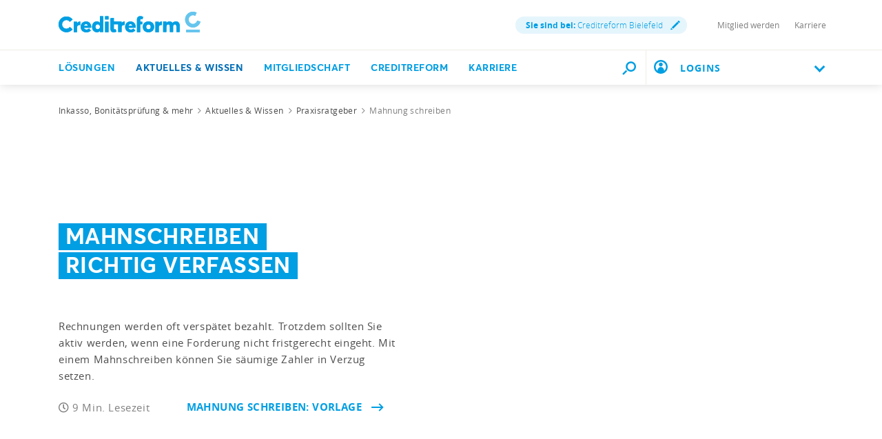

--- FILE ---
content_type: text/html;charset=utf-8
request_url: https://www.creditreform.de/bielefeld/aktuelles-wissen/praxisratgeber/mahnung-schreiben
body_size: 41669
content:
<!DOCTYPE html><html xmlns="http://www.w3.org/1999/xhtml" xml:lang="de" lang="de"><head><link rel="dns-prefetch" href="//app.usercentrics.eu"><link rel="dns-prefetch" href="//api.usercentrics.eu"><link rel="preconnect" href="//app.usercentrics.eu"><link rel="preconnect" href="//api.usercentrics.eu"><link rel="preconnect" href="//privacy-proxy.usercentrics.eu"><link rel="preload" href="//web.cmp.usercentrics.eu/tcf/stub.js" as="script"><link rel="preload" href="//web.cmp.usercentrics.eu/ui/loader.js" as="script"><script id="usercentrics-cmp" data-settings-id="W6dp0Fq2" type="application/javascript" src="https://web.cmp.usercentrics.eu/ui/loader.js" data-tcf-enabled async></script><script type="application/javascript" src="https://privacy-proxy.usercentrics.eu/latest/uc-block.bundle.js"></script><script src="https://web.cmp.usercentrics.eu/tcf/stub.js"></script><meta charset="utf-8"><!-- This website is powered by TYPO3 - inspiring people to share! TYPO3 is a free open source Content Management Framework initially created by Kasper Skaarhoj and licensed under GNU/GPL. TYPO3 is copyright 1998-2026 of Kasper Skaarhoj. Extensions are copyright of their respective owners. Information and contribution at https://typo3.org/ --><link rel="icon" href="/favicon.ico" type="image/vnd.microsoft.icon"><title>Mahnung schreiben mit Erklärung und Vorlage | Creditreform Bielefeld</title><meta name="generator" content="TYPO3 CMS"/><meta name="description" content="Mahnung schreiben leicht gemacht: Wir erklären, worauf Sie achten müssen inklusive kostenloser Vorlage &amp; Checkliste ▶ Jetzt Mahnschreiben verfassen!"/><meta name="viewport" content="width=device-width, initial-scale=1"/><meta name="keywords" content="Mahnschreiben richtig verfassen, Mahnung schreiben, Mahnung Vorlage, Mahnungen schreiben, wie schreibe ich eine Mahnung, vorlage Mahnung, mahnung formulieren, mahnung richtig schreiben, mahnung, mahnschreiben"/><meta property="og:title" content="Mahnschreiben richtig verfassen"/><meta property="og:description" content="Rechnungen werden oft verspätet bezahlt. Wenn eine Forderung nicht eingeht, sollten Sie aktiv werden. Erfahren Sie hier, wie Sie ein Mahnschreiben richtig verfassen."/><meta property="og:image" content="https://www.creditreform.de/fileadmin/_processed_/2/6/csm_Praxisratgeber-950x503_754fdca91a.png"/><meta property="og:image:url" content="https://www.creditreform.de/fileadmin/_processed_/2/6/csm_Praxisratgeber-950x503_754fdca91a.png"/><meta property="og:image:width" content="950"/><meta property="og:image:height" content="497"/><meta property="og:image:alt" content="Mahnschreiben richtig verfassen"/><meta name="twitter:card" content="summary"/><meta name="twitter:title" content="Mahnschreiben richtig verfassen"/><meta name="twitter:description" content="Rechnungen werden oft verspätet bezahlt. Wenn eine Forderung nicht eingeht, sollten Sie aktiv werden. Erfahren Sie hier, wie Sie ein Mahnschreiben richtig verfassen."/><meta name="twitter:image" content="https://www.creditreform.de/fileadmin/_processed_/2/6/csm_Praxisratgeber-950x503_754fdca91a.png"/><meta name="twitter:image:alt" content="Mahnschreiben richtig verfassen"/><meta name="facebook-domain-verification" content="7rhym6b63ncil5grrdjvdoha3bbs2t"/><meta name="date" content="1970-01-01"/><link href="/typo3temp/assets/compressed/all-min.css.gzip?1769755629" rel="stylesheet" ><link href="/typo3temp/assets/compressed/icons-min.css.gzip?1769755629" rel="stylesheet" ><link rel="preload" as="style" class="lazy" href="/typo3temp/assets/compressed/header-min.css.gzip?1769755629" ><link rel="preload" as="style" class="lazy" href="/typo3temp/assets/compressed/fluidstyledcontent-min.css.gzip?1769755629" ><link rel="preload" as="style" class="lazy" href="/typo3temp/assets/compressed/jcf-forms-table-min.css.gzip?1769755629" ><link rel="preload" as="style" class="lazy" href="/typo3temp/assets/compressed/lazyloading-min.css.gzip?1769755629" ><link rel="preload" as="style" class="lazy" href="/typo3temp/assets/compressed/usercentrics-min.css.gzip?1769755629" ><link rel="preload" as="style" class="lazy" href="/typo3temp/assets/compressed/footer-min.css.gzip?1769755629" ><link rel="preload" as="style" class="lazy" href="/typo3temp/assets/compressed/localization-min.css.gzip?1769755629" ><link rel="preload" as="style" class="lazy" href="/typo3temp/assets/compressed/print-min.css.gzip?1769755629" ><link rel="preload" as="style" class="lazy" href="/typo3temp/assets/compressed/breadcrumbs-min.css.gzip?1769755629" ><link rel="preload" as="style" class="lazy" href="/typo3temp/assets/compressed/intro-min.css.gzip?1769755629" ><link rel="preload" as="style" class="lazy" href="/typo3temp/assets/compressed/media-min.css.gzip?1769755629" ><link rel="preload" as="style" class="lazy" href="/typo3temp/assets/compressed/wall-min.css.gzip?1769755629" ><link rel="preload" as="style" class="lazy" href="/typo3temp/assets/compressed/numbered-holder-min.css.gzip?1769755629" ><link rel="preload" as="style" class="lazy" href="/typo3temp/assets/compressed/tab-module-min.css.gzip?1769755629" ><link rel="preload" as="style" class="lazy" href="/typo3temp/assets/compressed/accordion-min.css.gzip?1769755629" ><link rel="preload" as="style" class="lazy" href="/typo3temp/assets/compressed/news-min.css.gzip?1769755629" ><link rel="preload" as="style" class="lazy" href="/typo3temp/assets/compressed/teaser-min.css.gzip?1769755629" ><link rel="preload" as="style" class="lazy" href="/typo3temp/assets/compressed/contact-module-min.css.gzip?1769755629" ><link rel="preload" as="style" class="lazy" href="/typo3temp/assets/compressed/sz-vcfinder-min.css.gzip?1769755629" ><link rel="preload" as="style" class="lazy" href="/typo3temp/assets/compressed/fancybox-min.css.gzip?1769755629" ><script data-usercentrics="Microsoft Conversion Tracking" type="text/plain" nonce="8bde284a0478b94dd077b931c41c8136">window.uetq=window.uetq||[];window.uetq.push('consent','default',{'ad_storage':'denied'});</script><script data-usercentrics="Google Tag Manager" type="text/plain" nonce="8bde284a0478b94dd077b931c41c8136">window.dataLayer=window.dataLayer||[];function gtag(){dataLayer.push(arguments)};gtag("consent","default",{ad_user_data:"denied",ad_personalization:"denied",ad_storage:"denied",analytics_storage:"denied",wait_for_update:500});gtag("set","ads_data_redaction",!0);(function(w,d,s,l,i){w[l]=w[l]||[];w[l].push({'gtm.start':new Date().getTime(),event:'gtm.js'});var f=d.getElementsByTagName(s)[0],j=d.createElement(s),dl=l!='dataLayer'?'&l='+l:'';j.async=!0;j.src='https://www.googletagmanager.com/gtm.js?id='+i+dl;f.parentNode.insertBefore(j,f)})(window,document,'script','dataLayer','GTM-P7W6N8N');</script><script data-usercentrics="Mapp Intelligence Full Feature Tracking" type="text/plain" nonce="8bde284a0478b94dd077b931c41c8136">var register=document.querySelectorAll('.registry-wall .register');for(let item of register){item.onclick=function(e){wts.push(['send','click',{linkId:'Registrierung-Wall-Registrierung'}])}} var login=document.querySelectorAll('.registry-wall .login');for(let item of login){item.onclick=function(e){wts.push(['send','click',{linkId:'Registrierung-Wall-Login'}])}};</script><script data-usercentrics="SalesWings" type="text/plain" nonce="8bde284a0478b94dd077b931c41c8136">(function(g,a,b,c,d,e,i){g[d]=g[d]||function(){(g[d].q=g[d].q||[]).push(arguments)};g[d].l=1*new Date();e=a.createElement(b);i=a.getElementsByTagName(b)[0];e.async=!0;e.src=c;i.parentNode.insertBefore(e,i);sw("init",{pid:"52b9d462-ffa4-4875-b8e2-c5ee16014be8",debug:!0,transport:"post",clientSideCookie:"true"},"trackPageviews");sw("trackForms",{mode:"submit"})})(window,document,"script","https://s.saleswingsapp.com/sw.prod.min.js","sw");</script><link rel="preload prefetch" as="font" href="/assets/fonts/Averta/AvertaPE-Bold.woff" type="font/woff" crossorigin="anonymous"><link rel="preload prefetch" as="font" href="/assets/fonts/OpenSans/opensans-bold-webfont.woff" type="font/woff" crossorigin="anonymous"><link rel="preload prefetch" as="font" href="/assets/fonts/OpenSans/opensans-regular-webfont.woff" type="font/woff" crossorigin="anonymous"><link rel="preload prefetch" as="font" href="/assets/fonts/OpenSans/opensans-light-webfont.woff" type="font/woff" crossorigin="anonymous"><link rel="preload prefetch" as="font" href="/assets/fonts/Averta/AvertaPE-Bold.woff2" type="font/woff2" crossorigin="anonymous"><link rel="preload prefetch" as="font" href="/assets/fonts/OpenSans/opensans-bold-webfont.woff2" type="font/woff2" crossorigin="anonymous"><link rel="preload prefetch" as="font" href="/assets/fonts/OpenSans/opensans-regular-webfont.woff2" type="font/woff2" crossorigin="anonymous"><link rel="preload prefetch" as="font" href="/assets/fonts/OpenSans/opensans-light-webfont.woff2" type="font/woff2" crossorigin="anonymous"><!-- START Mapp Analytics --><script type="text/plain" data-usercentrics="Mapp Intelligence Full Feature Tracking" nonce="8bde284a0478b94dd077b931c41c8136"> window._ti = window._ti || {}; var doc = document.location; var url = new URL(doc.href); window._ti['tiId'] = '195357560818821'; window._ti['contentId'] = doc.host.replace('www.','de.') + doc.pathname.replace('/','.'); window._ti['website'] = 'crefoweb'; window._ti['pageTitle'] = document.title; window._ti['contactformConversion'] = url.searchParams.get("form"); window._ti['customPath'] = '/fileadmin/user_upload/central_files/js/containerscript.js' </script><script type="text/plain" data-usercentrics="Mapp Intelligence Full Feature Tracking" src="/fileadmin/user_upload/central_files/js/tiLoader.min.js" nonce="8bde284a0478b94dd077b931c41c8136"></script><!-- END Mapp Analytics --><!-- start user agent client 20240919 --><meta http-equiv="Accept-CH" content="Sec-CH-UA, Sec-CH-UA-Full-Version-List, Sec-CH-UA-Model, Sec-CH-UA-Mobile, Sec-CH-UA-Platform, Sec-CH-UA-Platform-Version"><meta http-equiv="Delegate-CH" content="Sec-CH-UA https://webmet.creditreform.de; Sec-CH-UA-Full-Version-List https://webmet.creditreform.de; Sec-CH-UA-Model https://webmet.creditreform.de; Sec-CH-UA-Mobile https://webmet.creditreform.de; Sec-CH-UA-Platform https://webmet.creditreform.de; Sec-CH-UA-Platform-Version https://webmet.creditreform.de;"><!-- end user agent client 20240919 --><!-- START IADVIZE LIVECHATx --><script type="text/plain" data-usercentrics="iAdvize" nonce="8bde284a0478b94dd077b931c41c8136"> var sid = 7898; if (document.location.hostname == 'www.creditreform.de') { sid = 7892; } window.iAdvizeInterface = window.iAdvizeInterface || []; iAdvizeInterface.config = { 'sid': sid, 'useExplicitCookiesConsent': true }; </script><script type="text/plain" data-usercentrics="iAdvize" src="//halc.iadvize.com/iadvize.js" nonce="8bde284a0478b94dd077b931c41c8136"></script><!-- END IADVIZE LIVECHAT --><link rel="apple-touch-icon" sizes="180x180" href="/apple-touch-icon.png?v=1.1"><link rel="icon" type="image/png" sizes="32x32" href="/favicon-32x32.png?v=1.1"><link rel="icon" type="image/png" sizes="16x16" href="/favicon-16x16.png?v=1.1"><link rel="manifest" href="/site.webmanifest?v=1.1"><link rel="mask-icon" href="/safari-pinned-tab.svg?v=1.1" color="#5bbad5"><link rel="shortcut icon" href="/favicon.ico?v=1.1"><meta name="msapplication-TileColor" content="#ffffff"><meta name="theme-color" content="#ffffff"><link rel="canonical" href="https://www.creditreform.de/aktuelles-wissen/praxisratgeber/mahnung-schreiben"/></head><body class="language-de search-holder" data-languid="0" data-lang="de"><noscript><div>Javascript must be enabled for the correct page display</div></noscript><div id="wrapper"><header id="header"><div class="header-holder"><a class="navbar-brand" title="Creditreform Bielefeld" href="/bielefeld"><picture><source srcset="/assets/images/logo.svg" media="(max-width: 767px)"><source srcset="/assets/images/logo.svg" media="(max-width: 1024px)"><source srcset="/assets/images/logo.svg" media="(min-width: 1025px)"><img src="/assets/images/logo.svg" alt="Creditreform Bielefeld" title="Creditreform Bielefeld" width="0" height="0"/></picture></a><div class="service-menu"><div class="service-item"><a class="lightbox right-icon local" href="#popupVcFinder"><strong class="ident">Sie sind bei:</strong> Creditreform Bielefeld <span class="icon-img"><img src="/assets/images/pencil.svg" width="14" height="14" alt=""/></span></a></div><div class="service-item"><div class="authenticated" data-mode="full"></div></div><div class="service-item"><a href="/bielefeld/mitgliedschaft/mitglied-werden" hreflang="" title="Mitglied werden" > Mitglied werden </a></div><div class="service-item"><a href="/bielefeld/top-navigation/karriere-obere-navi-weiterleiten" hreflang="" title="Karriere" > Karriere </a></div></div></div><div class="nav-wrap"><div class="container"><nav class="menu"><a class="logo-scroll" title="Creditreform Bielefeld" href="/bielefeld"><img title="Creditreform Bielefeld" alt="Creditreform Bielefeld" src="/assets/images/logo.svg" width="35" height="35"/></a><div class="drop-menu"><div class="holder"><span class="title-menu">MENÜ</span><ul class="menu-list"><li class="menu-item"><a href="https://firmeneintrag.creditreform.de/" title="Lösungen" class="open" role="button" aria-haspopup="true" aria-expanded="false"> Lösungen <span class="far fa-long-arrow-right d-xl-none"></span></a><div class="popup drop-sub-menu"><div class="wrapper"><a class="close" href="#"><span class="far fa-long-arrow-left d-xl-none"></span><span class="d-xl-none">Zurück</span><span class="far fa-times d-none d-xl-block"></span></a><ul class="sub-menu"><li ><a href="https://firmeneintrag.creditreform.de/" title="Firmeneinträge"> Firmeneinträge </a></li><li ><a href="/bielefeld/loesungen/bonitaet-risikobewertung" title="Bonität &amp; Risikobewertung"> Bonität &amp; Risikobewertung </a></li><li ><a href="/bielefeld/loesungen/inkasso-aussenstaende" title="Inkasso &amp; Außenstände"> Inkasso &amp; Außenstände </a></li></ul><ul class="sub-menu"><li ><a href="/bielefeld/loesungen/esg" title="ESG &amp; Nachhaltigkeit"> ESG &amp; Nachhaltigkeit </a></li><li ><a href="/bielefeld/loesungen/factoring-und-forderungsverkauf" title="Forderungsverkauf"> Forderungsverkauf </a></li><li ><a href="/bielefeld/loesungen/marktanalyse-kundendaten" title="Marktanalysen &amp; Kundendaten"> Markt &amp; Kundendaten </a></li></ul><ul class="sub-menu"><li ><a href="/bielefeld/loesungen/wkv-ktv" title="Kredit- &amp; Kautionsversicherung"> Kredit- &amp; Kautionsversicherung </a></li></ul></div></div><li class="menu-item active"><a href="/bielefeld/aktuelles-wissen/praxisratgeber" title="Aktuelles &amp; Wissen" class="open" role="button" aria-haspopup="true" aria-expanded="false"> Aktuelles &amp; Wissen <span class="far fa-long-arrow-right d-xl-none"></span></a><div class="popup drop-sub-menu"><div class="wrapper"><a class="close" href="#"><span class="far fa-long-arrow-left d-xl-none"></span><span class="d-xl-none">Zurück</span><span class="far fa-times d-none d-xl-block"></span></a><ul class="sub-menu"><li ><a href="/bielefeld/aktuelles-wissen/pressemeldungen-fachbeitraege" title="Presse, Fachbeiträge &amp; Neuigkeiten"> Presse, Fachbeiträge &amp; Neuigkeiten </a></li><li ><a href="/bielefeld/aktuelles-wissen/veranstaltungen" title="Veranstaltungen &amp; Seminare"> Veranstaltungen &amp; Seminare </a></li><li ><a href="/bielefeld/aktuelles-wissen/creditreform-magazin" title="Creditreform Magazin"> Creditreform Magazin </a></li></ul><ul class="sub-menu"><li ><a href="/bielefeld/aktuelles-wissen/newsletter" title="Newsletter"> Newsletter </a></li><li ><a href="/bielefeld/aktuelles-wissen/wirtschaftsforschung" title="Wirtschaftsforschung"> Wirtschaftsforschung </a></li><li ><a href="/bielefeld/aktuelles-wissen/schuldneratlas" title="SchuldnerAtlas"> SchuldnerAtlas </a></li></ul><ul class="sub-menu"><li ><a href="/bielefeld/aktuelles-wissen/kundenerfolge" title="Die Erfolgsgeschichten unserer Mitglieder"> Kundenerfolge </a></li><li ><a href="/bielefeld/aktuelles-wissen/podcast" title="Gute Geschäfte! Der Creditreform Podcast"> Podcast </a></li><li class=" active"><a href="/bielefeld/aktuelles-wissen/praxisratgeber" title="Praxisratgeber"> Praxisratgeber </a></li></ul></div></div><li class="menu-item"><a href="/bielefeld/mitgliedschaft/mitglied-werden" title="Mitgliedschaft" class="open" role="button" aria-haspopup="true" aria-expanded="false"> Mitgliedschaft <span class="far fa-long-arrow-right d-xl-none"></span></a><div class="popup drop-sub-menu"><div class="wrapper"><a class="close" href="#"><span class="far fa-long-arrow-left d-xl-none"></span><span class="d-xl-none">Zurück</span><span class="far fa-times d-none d-xl-block"></span></a><ul class="sub-menu"><li ><a href="/bielefeld/mitgliedschaft/mitglied-werden" title="Mitglied werden"> Mitglied werden </a></li><li ><a href="/bielefeld/mitgliedschaft/online-services" title="Online Services"> Online Services </a></li></ul></div></div><li class="menu-item"><a href="/bielefeld/creditreform/wir-ueber-uns" title="Creditreform" class="open" role="button" aria-haspopup="true" aria-expanded="false"> Creditreform <span class="far fa-long-arrow-right d-xl-none"></span></a><div class="popup drop-sub-menu"><div class="wrapper"><a class="close" href="#"><span class="far fa-long-arrow-left d-xl-none"></span><span class="d-xl-none">Zurück</span><span class="far fa-times d-none d-xl-block"></span></a><ul class="sub-menu"><li ><a href="/bielefeld/creditreform/wir-ueber-uns" title="Wir über uns"> Wir über uns </a></li><li ><a href="/bielefeld/creditreform/leitbild" title="Leitbild"> Leitbild </a></li><li ><a href="/bielefeld/creditreform/karriere-1" title="Karriere"> Karriere </a></li></ul><ul class="sub-menu"><li ><a href="/bielefeld/creditreform/kontakt" title="Kontakt"> Kontakt </a></li><li ><a href="/bielefeld/creditreform/nachhaltigkeit" title="Nachhaltigkeit"> Nachhaltigkeit </a></li></ul></div></div><li class="menu-item"><a href="/bielefeld/creditreform/karriere" title="Karriere" class="open" role="button" aria-haspopup="true" aria-expanded="false"> Karriere <span class="far fa-long-arrow-right d-xl-none"></span></a><div class="popup drop-sub-menu"><div class="wrapper"><a class="close" href="#"><span class="far fa-long-arrow-left d-xl-none"></span><span class="d-xl-none">Zurück</span><span class="far fa-times d-none d-xl-block"></span></a><ul class="sub-menu"><li ><a href="/bielefeld/standard-titel-6/karriere" title="Karriere"> Karriere </a></li></ul></div></div></ul><div class="user-block d-xl-none open-close"><a href="#" class="opener"><img class="icon" alt="Benutzerkreis" src="/assets/images/icon-user-circle-rgb-cyan.svg" width="20" height="20"/><div class="flyout-desktop"> LOGINS </div><div class="flyout-mobile authenticated" data-mode="small"> LOGINS </div><i class="chevron-down"></i></a><div class="slide"><a href="https://meine.creditreform.de/?login=1" title="Meine Creditreform" target="_blank" class="btn btn-primary d-block mb-0" rel="noreferrer"> Meine Creditreform </a><div class="mb-2-5"></div><div class="authenticated" data-mode="btn"><a href="?login=true&uri=https://www.creditreform.de/bielefeld/mein-nutzerkonto" rel="nofollow" class="btn btn-primary d-block mb-0" title="Website-Anmeldung"> Website-Anmeldung </a></div><hr class="Separator"><a href="https://www.crefoaddress.de/" title="CrefoAddress" target="_blank" class="external-link" rel="noreferrer"><span class="far fa-long-arrow-right"></span> CrefoAddress </a></div></div></div></div></nav><div class="search-panel"><form method="get" class="search-block" action="/bielefeld/suche" accept-charset="utf-8"><div class="input-group"><label for="quickfinder-input" class="hidden">&nbsp;</label><input id="quickfinder-input" type="search" name="tx_solr[q]" class="search tx-quickfinder-searchbox-sword form-control rounded-0 border-0" autocomplete="off" data-placeholder="Suche nach Personen, Inhalten oder Dokumenten ..." data-mobile-placeholder="Ich suche ..." placeholder="Suche nach Personen, Inhalten oder Dokumenten ..."><button type="submit" class="btn btn-light btn-search rounded-0"></button></div><div class="dropdown drop-search search-slide-area open"><div class="tx-quickfinder-searchbox-results search-result"><div id="quickfinder-spinner"><div class="lds-css ng-scope"><div class="lds-rolling w-100 h-100"><div></div></div></div></div><ul class="results-list list-unstyled"></ul></div></div><button type="submit" class="btn btn-light trigger-search-icon rounded-0 "><img class="trigger-search-image" src="/assets/images/icon-search-rgb-cyan.svg" width="20" height="20" alt=""/></button></form><a href="#" aria-label="Durchsuche die Seite mit dem Schnellfinder." class="btn btn-light search-opener rounded-0 "><img class="search-icon" src="/assets/images/icon-search-rgb-cyan.svg" width="20" height="20" alt=""/><span class="far fa-times"></span></a></div><a href="#" class="nav-opener" aria-expanded="false" aria-label="Toggle navigation"><span></span></a><div class="user-block d-none d-xl-inline-block"><a href="#" class="opener"><img class="icon" alt="Benutzerkreis" src="/assets/images/icon-user-circle-rgb-cyan.svg" width="20" height="20"/><div class="flyout-desktop"> LOGINS </div><div class="flyout-mobile authenticated" data-mode="small"> LOGINS </div><i class="chevron-down"></i></a><div class="slide"><a href="https://meine.creditreform.de/?login=1" title="Meine Creditreform" target="_blank" class="btn btn-primary d-block mb-0" rel="noreferrer"> Meine Creditreform </a><div class="mb-2-5"></div><div class="authenticated" data-mode="btn"><a href="?login=true&uri=https://www.creditreform.de/bielefeld/mein-nutzerkonto" rel="nofollow" class="btn btn-primary d-block mb-0" title="Website-Anmeldung"> Website-Anmeldung </a></div><hr class="Separator"><a href="https://www.crefoaddress.de/" title="CrefoAddress" target="_blank" class="external-link" rel="noreferrer"><span class="far fa-long-arrow-right"></span> CrefoAddress </a></div></div></div></div></header><main id="main"><div class="intro frame-layout-bg-white"><div class="container"><div class="breadcrumbs-block d-none d-md-block"><div class="holder"><ul class="breadcrumbs" itemscope itemtype="https://schema.org/BreadcrumbList"><li property="itemListElement" itemscope itemtype="https://schema.org/ListItem" itemprop="itemListElement"><a href="/bielefeld" title="Inkasso, Bonitätsprüfung &amp; mehr" itemprop="item"><span itemprop="name">Inkasso, Bonitätsprüfung &amp; mehr</span></a><meta itemprop="position" content="1"></li><li property="itemListElement" itemscope itemtype="https://schema.org/ListItem" itemprop="itemListElement"><a href="/bielefeld/aktuelles-wissen/praxisratgeber" title="Aktuelles &amp; Wissen" itemprop="item"><span itemprop="name">Aktuelles &amp; Wissen</span></a><meta itemprop="position" content="2"></li><li property="itemListElement" itemscope itemtype="https://schema.org/ListItem" itemprop="itemListElement"><a href="/bielefeld/aktuelles-wissen/praxisratgeber" title="Praxisratgeber" itemprop="item"><span itemprop="name">Praxisratgeber</span></a><meta itemprop="position" content="3"></li><li class="current-item">Mahnung schreiben</li></ul></div></div></div></div><!--TYPO3SEARCH_begin--><div id="c28158" class="cid28158 frame-layout-bg-white frame-padding-before25 frame-padding-after25" ><div class="intro frame-padding-before25 frame-padding-after25 "><div class="container alt-area"><div class="bg-wrapper "><div class="bg-stretch b-lazy" data-src-mobile="/fileadmin/_processed_/2/6/csm_Praxisratgeber-950x503_f719ca42b8.png" data-src-tablet="/fileadmin/user_upload/central_files/img/inbound/Praxisratgeber-950x503.png" data-src="/fileadmin/user_upload/central_files/img/inbound/Praxisratgeber-950x503.png"></div></div><div class="intro-content"><div class="over-title"><span class="h1 marker"><h1 class=""><span class=""><span>Mahnschreiben</span></span><span class=""><span> richtig verfassen</span></span></h1></span></div><div class="content "><p>Rechnungen werden oft verspätet bezahlt. Trotzdem sollten Sie aktiv werden, wenn eine Forderung nicht fristgerecht eingeht. Mit einem Mahnschreiben können Sie säumige Zahler in Verzug setzen.</p><div class="intro-row "><div class="reading-time-wrapper-left"><span><span class="far fa-clock"></span> 9 Min. Lesezeit </span></div><div class=" btn-wrapper-right "><a href="#c53293" class="link icon-right" title="Mahnung schreiben: Vorlage"> Mahnung schreiben: Vorlage <span class="far fa-long-arrow-right"></span></a></div></div></div></div></div></div></div><div id="c28162" class="cid28162 frame-padding-before25 frame-padding-after25" ><div id="c28164" class="cid28164 frame-space-after-20" ><div class="container blocks-area"><div class="row"><div class="col-12 col-lg-8"><div id="c28166" class="cid28166 frame-padding-before25" ><div class="ce-textpic ce-center ce-above"><h2 class=" default"> Wie sieht die passende Zahlungsaufforderung aus? </h2><div class="ce-bodytext"><p>Der Umgang mit offenen Forderungen ist entscheidend für Ihren Geschäftserfolg. Ein wichtiger Teil des Forderungsmanagements ist das <strong>Mahnwesen</strong>. Richtig zu mahnen, hat immer etwas mit Know-how und einer guten Organisation im Unternehmen zu tun. Dafür ist eine Voraussetzung, dass Sie Ihre offenen Rechnungen und Zahlungseingänge genau im Blick behalten. Nur so können Sie rechtzeitig reagieren und weitere Schritte einleiten, wenn eine Zahlung nicht fristgerecht bezahlt wird.<br><br> Damit Sie Ihr Mahnwesen optimieren können, beantworten wir Ihnen hier entscheidende Fragen rund um das Thema Mahnungen schreiben: Von den notwendigen Angaben im Mahnschreiben, über die <strong>Mahnfristen</strong> und <strong>Mahnintervalle</strong>, bis hin zu den <strong>Mahngebühren</strong>. Unsere <strong><a href="#c53293">Mahnschreiben Muster</a></strong> können Sie zusätzlich als Vorlage für Ihre Mahnungen verwenden und kostenlos herunterladen.</p></div></div></div></div><div class="col-12 col-lg-4"><div id="c28168" class="cid28168 frame-padding-before25" ><div class="ce-textpic ce-center ce-above"><h3 class=" h2"> Artikelinhalt </h3><div class="ce-bodytext"><ul><li><a href="#c28162">Wie sieht die passende Zahlungsaufforderung aus?</a></li><li><a href="#c28176">Zahlungserinnerung oder Mahnung formulieren?</a></li><li><a href="#c28230">Wann sollte ich eine Mahnung schreiben?</a></li><li><a href="#c53293">Mahnschreiben richtig verfassen: Mahnung Vorlage downloaden</a></li><li><a href="#c28244">Wie schreibe ich eine Mahnung richtig?</a></li><li><a href="#c30594">Worauf sollte ich achten, wenn ich eine Mahnung bekomme?</a></li><li><a href="#c28254">Wie viele Mahnschreiben sind erforderlich?</a></li><li><a href="#c28268">Wann tritt Zahlungsverzug ein?</a></li><li><a href="#c30534">Wie berechne ich die Mahngebühren?</a></li><li><a href="#c38401">Wie versende ich ein Mahnschreiben?</a></li></ul></div></div></div></div></div></div></div></div><div id="c30558" class="cid30558 frame-padding-before25 frame-padding-after25" ><div id="c30556" class="cid30556 frame-padding-after15 frame-space-before-100" ><div class="container blocks-area"><div class="row"><div class="col-12 col-lg-8"><div id="c30564" class="cid30564 frame-layout-bg-white" ><div class="container"><div class="row"><div class="col-xs-12 col-lg-12"><div id="c30562" class="cid30562 frame-layout-bg-white frame-padding-before25 frame-padding-after25" ><div class="ce-textpic ce-center ce-above"><h3 class=" default"> Ihr Kunde zahlt nicht? Mögliche Gründe für Zahlungsverzug: </h3><div class="ce-bodytext"><ul class="check-list"><li style="text-align:justify">Ihr Kunde hat die Rechnung vergessen.</li><li style="text-align:justify">Ihr Kunde hat die Rechnung nicht erhalten.</li><li style="text-align:justify">Ihr Kunde zahlt vorsätzlich nicht (Absicht oder Betrug).</li><li style="text-align:justify">Ihr Kunde kann nicht zahlen (finanzieller Engpass).</li><li style="text-align:justify">Ihr Kunde ist unzufrieden mit der Leistung.</li></ul></div></div></div></div></div></div></div></div><div class="col-12 col-lg-4"></div></div></div></div></div><div id="c28176" class="cid28176 frame-padding-before25 frame-padding-after25" ><div id="c28172" class="cid28172 frame-layout-bg-white frame-padding-before25 frame-padding-after25" ><div class="container blocks-area"><div class="row"><div class="col-12 col-lg-4"><div id="c28190" class="cid28190 frame-padding-before25 frame-padding-after25 frame-space-before10" ><div class="ce-textpic ce-center ce-above"><div class="ce-gallery " data-ce-columns="1" data-ce-images="1"><div class="ce-outer"><div class="ce-inner"><div class="ce-row"><div class="ce-column"><figure class="image"><picture class="lazyload loading"><source media="(max-width:768px)" data-srcset="/fileadmin/_processed_/1/5/csm_082_05757fc477.png 768w" data-sizes="(min-width: 260px) 260px, 100vw"/><source media="(min-width: 769px) and (max-width: 1199px)" data-srcset="/fileadmin/user_upload/central_files/img/icons/rgb-png/082.png 1199w" data-sizes="(min-width: 260px) 260px, 100vw"/><source media="(min-width: 1200px)" data-srcset="/fileadmin/user_upload/central_files/img/icons/rgb-png/082.png 1200w" data-sizes="(min-width: 260px) 260px, 100vw"/><img src="[data-uri]" width="260" height="260" data-src="/fileadmin/user_upload/central_files/img/icons/rgb-png/082.png" alt="Mahnung schreiben" class="image-embed-item image-embed-item b-lazy" loading="lazy"/></picture></figure></div></div></div></div></div></div></div></div><div class="col-12 col-lg-8"><div id="c28174" class="cid28174 frame-padding-before25 frame-padding-after25" ><div class="ce-textpic ce-center ce-above"><h2 class=" default"> Zahlungserinnerung oder Mahnung schreiben? </h2><div class="ce-bodytext"><p>Ein Kunde oder Geschäftspartner hat eine Rechnung nicht innerhalb der vertraglich gesetzten Frist bezahlt? Nun ist es an Ihnen, weitere Schritte einzuleiten. Möglicherweise fragen Sie sich, ob Sie eine Mahnung schreiben oder zuerst eine<strong> Zahlungserinnerung</strong> versenden sollten. Grundsätzlich gibt es keinen Unterschied zwischen einer Zahlungserinnerung und einer Mahnung. Ein Schreiben welches zur Zahlung auffordert ist als Mahnung anzusehen und setzt den Schuldner in Verzug. Eine Zahlungserinnerung ist lediglich die freundlichere Variante – immerhin besteht die Möglichkeit, dass Ihr Kunde die <strong>Rechnung schlicht übersehen oder vergessen</strong> hat.<br><br> Beachten Sie auch, dass Ihr Kunde möglicherweise pünktlich gezahlt hat, die offenen Posten aber noch nicht auf Ihrem Geschäftskonto verbucht sind. Wenn Sie eine gute Beziehung zu Ihrem Kunden pflegen und bereits eine langjährige Zusammenarbeit besteht, kann das Versenden eines Schreibens mit dem Titel "Zahlungserinnerung" ein guter Schritt sein. Damit Sie Ihre Mahnschreiben richtig verfassen, sollten Sie daher folgende Vorgaben und Tipps beachten.</p><ul class="check-list"><li><strong>Gut zu wissen</strong>: Zwischen einer Zahlungserinnerung und einer Mahnung gibt es grundsätzlich keinen Unterschied. Es ist nur eine andere Formulierung für das gleiche Anliegen: Eine Aufforderung zur Zahlung eines offenen Geldbetrags.</li></ul></div></div></div></div></div></div></div></div><div id="c28230" class="cid28230 frame-padding-before30 frame-padding-after25" ><div id="c28226" class="cid28226 frame-padding-before-20" ><div class="container blocks-area"><div class="row"><div class="col-12 col-lg-8"><div id="c28228" class="cid28228 frame-padding-after20" ><div class="ce-textpic ce-center ce-above"><h2 class=" default"> Wann sollte ich eine Mahnung schreiben? </h2><div class="ce-bodytext"><p>Wenn Sie feststellen, dass die Bezahlung einer Rechnung überfällig ist und Ihr Kunde die vereinbarte Zahlungsfrist überschritten hat, können Sie jederzeit - am besten zeitnah - eine <strong>Mahnung schreiben</strong> und verschicken. So können Sie Ihren Kunden nachweislich auf die offene Rechnung aufmerksam machen oder auch in Verzug setzen (geregelt im Bürgerlichen Gesetzbuch in § 280<sup><a href="#c54899">1</a></sup> und § 286<sup><a href="#c54899">​​​​​​​2</a></sup>).</p><p>Ein <strong>Mahnschreiben</strong> unterscheidet sich nur geringfügig von der Form einer Rechnung. Sie können sich also an den <a href="/bielefeld/aktuelles-wissen/praxisratgeber/rechnungen-richtig-schreiben" target="_blank">Pflichtangaben für Rechnungen</a> orientieren. Wichtig ist, dass inhaltlich ersichtlich ist, dass es sich um eine Mahnung handelt. Zudem sollten Sie einen Bezug zu der offenen Rechnung mittels Rechnungsnummer herstellen und ein neues Zahlungsziel nennen. Solche Angaben sind vor allem nützlich, damit Ihr Schuldner alle wichtigen Informationen in einem Mahnschreiben zur Hand hat.</p><ul class="check-list"><li><strong>Achtung:</strong> Mit der ersten Mahnung kann (wenn sie nicht rechtlich entbehrlich ist) Verzug hergestellt werden. Erst ab der zweiten Mahnung kann der Verzugsschaden geltend gemacht bzw. Gebühren erhoben werden. Zudem sollte auf die Rechtsfolgen einer Nichtzahlung hingewiesen werden (Schadensminderungspflicht nach § 254 BGB<sup><a href="#c54899">3</a></sup>). Dazu zählen z. B. anfallende Kosten durch die Verfolgung der Forderung.</li><li><strong>Tipp:</strong> Eine Mahnung ist im geschäftlichen Bereich ein gängiger und normaler Vorgang. Deshalb sollten Sie mit dem Aufsetzen eines Mahnschreibens nicht zu lange warten. Wir empfehlen eine zeitnahe Mahnung nach der Fälligkeitsüberschreitung (<strong>maximal 5 Tage</strong>).</li></ul></div></div></div></div><div class="col-12 col-lg-4"><div id="c28232" class="cid28232 frame-padding-before25 frame-padding-after25" ><div class="ce-textpic ce-center ce-above"><div class="ce-gallery " data-ce-columns="1" data-ce-images="1"><div class="ce-outer"><div class="ce-inner"><div class="ce-row"><div class="ce-column"><figure class="image"><picture class="lazyload loading"><source media="(max-width:768px)" data-srcset="/fileadmin/_processed_/1/1/csm_icon-file-euro-rgb-cyan_c452615aff.png 768w" data-sizes="(min-width: 230px) 230px, 100vw"/><source media="(min-width: 769px) and (max-width: 1199px)" data-srcset="/fileadmin/user_upload/central_files/img/icons/rgb-png/icon-file-euro-rgb-cyan.png 1199w" data-sizes="(min-width: 230px) 230px, 100vw"/><source media="(min-width: 1200px)" data-srcset="/fileadmin/user_upload/central_files/img/icons/rgb-png/icon-file-euro-rgb-cyan.png 1200w" data-sizes="(min-width: 230px) 230px, 100vw"/><img src="[data-uri]" width="230" height="230" data-src="/fileadmin/user_upload/central_files/img/icons/rgb-png/icon-file-euro-rgb-cyan.png" alt="Mahnung schreiben" class="image-embed-item image-embed-item b-lazy" loading="lazy"/></picture></figure></div></div></div></div></div></div></div></div></div></div></div></div><div id="c53293" class="cid53293 frame-layout-bg-white frame-padding-before25 frame-padding-after25" ><div id="c53295" class="cid53295 frame-layout-bg-white frame-space-after-30" ><div class="container"><div class="row"><div class="col-xs-12 col-lg-12"><div id="c53297" class="cid53297 frame-padding-before25" ><div class="ce-textpic ce-center ce-above"><h2 class=" default"> Mahnung schreiben: Vorlage downloaden </h2><div class="ce-bodytext"><p>Die folgenden Mahnschreiben Muster können Sie als Anregung oder Vorlage verwenden, indem Sie nur die variablen Angaben und Daten austauschen oder eigene Formulierungen ergänzen.</p><ul class="check-list"><li><strong>Erste Mahnung / Zahlungserinnerung</strong></li><li><strong>Zweite Mahnung / Letzte Mahnung</strong></li></ul></div></div></div></div></div></div></div></div><div id="c53265" class="cid53265 frame-layout-bg-white frame-padding-after25" ><div id="c53263" class="cid53263 frame-layout-bg-white frame-padding-after20" ><div class="container"><div class="row"><div class="col-xs-12 col-lg-12"><div class="registry-wall"><div class="visual-block"><div class="content"><div class="h1"><div class="h2"><div class="h3"></div></div></div><div class="gradient"></div></div><div class="wall"><span class="header"><h2 class=" h1"> Mahnung Vorlage &amp; Muster kostenlos herunterladen! </h2></span><div class="walltext"><ul><li>Dauerhaft kostenloser Creditreform Account.</li><li>Alle exklusiven Inhalte jederzeit abrufbar.</li><li>Unbegrenzter Zugriff auf wissenswerte Fachartikel, Checklisten &amp; Downloads.</li></ul><a href="?register=true&amp;uri=https://www.creditreform.de/bielefeld/aktuelles-wissen/praxisratgeber/mahnung-schreiben&amp;prk=PRAXISRATGEBER" rel="nofollow"><button class="register frame-space-before30" type="button" name="" value="">JETZT KOSTENLOS REGISTRIEREN</button></a><a href="?login=true&uri=https://www.creditreform.de/bielefeld/aktuelles-wissen/praxisratgeber/mahnung-schreiben" rel="nofollow" class="login frame-space-before20"> Sie haben bereits einen Account? Hier anmelden <span class="far fa-long-arrow-right"></span></a></div></div></div></div></div></div></div></div></div><div id="c28244" class="cid28244 frame-layout-bg-blue frame-padding-before25 frame-padding-after25" ><div class="container blocks-area"><div class="row"><div class="col-12 col-lg-4"><div id="c28246" class="cid28246 frame-padding-before25 frame-padding-after25 frame-space-before30" ><div class="ce-textpic ce-center ce-above"><div class="ce-gallery " data-ce-columns="1" data-ce-images="1"><div class="ce-outer"><div class="ce-inner"><div class="ce-row"><div class="ce-column"><figure class="image"><picture class="lazyload loading"><source media="(max-width:768px)" data-srcset="/fileadmin/_processed_/7/e/csm_icon-envelope-rgb-cyan_0199f37628.png 768w" data-sizes="(min-width: 220px) 220px, 100vw"/><source media="(min-width: 769px) and (max-width: 1199px)" data-srcset="/fileadmin/user_upload/central_files/img/icons/rgb-png/icon-envelope-rgb-cyan.png 1199w" data-sizes="(min-width: 220px) 220px, 100vw"/><source media="(min-width: 1200px)" data-srcset="/fileadmin/user_upload/central_files/img/icons/rgb-png/icon-envelope-rgb-cyan.png 1200w" data-sizes="(min-width: 220px) 220px, 100vw"/><img src="[data-uri]" width="220" height="220" data-src="/fileadmin/user_upload/central_files/img/icons/rgb-png/icon-envelope-rgb-cyan.png" alt="Mahnung schreiben" class="image-embed-item image-embed-item b-lazy" loading="lazy"/></picture></figure></div></div></div></div></div></div></div></div><div class="col-12 col-lg-8"><div id="c28248" class="cid28248 frame-padding-before25 frame-padding-after25" ><div class="ce-textpic ce-center ce-above"><h2 class=" default"> Wie schreibe ich eine Mahnung richtig? </h2><div class="ce-bodytext"><p>Mahnschreiben richtig verfassen: Wenn Sie eine Mahnung mit Aussicht auf Erfolg formulieren möchten, halten Sie sich an folgende Angaben für Ihr Mahnschreiben:</p><ul class="check-list"><li>Ihre <strong>Kontaktdaten</strong>: Name, ggf. Firmenname und Anschrift</li><li>Angaben zu Ihrer <strong>Bankverbindung</strong></li><li>Ihre <strong>Steuernummer</strong> und wenn vorhanden die Umsatzsteuer-ID</li><li><strong>Kontaktdaten des Schuldners</strong>: Name, ggf. Firmenname und Anschrift</li><li>Kenntlichmachung, dass es sich um eine <strong>Mahnung</strong> handelt (klare Zahlungsaufforderung)</li><li>Bezug zur Rechnung, um die es sich handelt (<strong>Rechnungsnummer und -datum</strong>)</li><li><strong>Bezug zur Leistung</strong> oder Ware, die Sie in Rechnung gestellt haben</li><li>Nennung des geschuldeten <strong>Rechnungsbetrags</strong></li><li>Falls Sie <strong>Mahngebühren</strong> einfordern: die Höhe der erhobenen Gebühren</li><li>Falls Sie <strong>Verzugszinsen</strong> einfordern: Angaben zu Verzugszinsen und Zinssatz samt Begründung</li><li><p>Wichtig: Eine <strong>neue Zahlungsfrist</strong> (ca. 8 bis 10 Tage) bzw. ein fixes Datum</p></li><li>Achtung: Bei internationalen Forderungen sollte das Mahnschreiben in der <strong>Schuldner- bzw. Vertragssprache</strong> verfasst sein</li></ul></div></div></div></div></div></div></div><div id="c30594" class="cid30594 frame-layout-bg-white frame-padding-before25 frame-padding-after25" ><div class="container"><div class="row"><div class="col-xs-12 col-lg-12"><div class="numbered-holder shadow-lg frame-space-before0 frame-space-after0 frame-layout-bg-white frame-padding-before25 frame-padding-after25"><h2 class=" default"> Worauf muss ich achten, wenn ich selbst eine Mahnung bekomme? </h2><ul class="numbered-list"><li><span class="num no"> 1. </span><div><p>Ist Ihnen die offene Forderung bekannt? Prüfen Sie alle Angaben im Mahnschreiben sorgfältig und gleichen Sie diese genau mit der vorab erhaltenen Rechnung ab.</p></div></li><li><span class="num no"> 2. </span><div><p>Stimmen die Angaben nicht überein? Wenn Sie Zweifel an der Mahnung haben, können Sie beim Gläubiger oder dem vertretenden Inkassounternehmen nachfragen. Zudem sollten Sie schriftlich Widerspruch einlegen, wenn die Mahnung fehlerhaft oder unberechtigt ist.</p></div></li><li><span class="num no"> 3. </span><div><p>Ist das Inkassounternehmen seriös? Prüfen Sie zunächst selbst, ob das Unternehmen berechtigt ist, Inkasso durchzuführen und offiziell gelistet ist auf: www.rechtsdienstleistungsregister.de sowie www.inkasso.de/mitgliederliste</p></div></li></ul></div></div></div></div></div><div id="c28254" class="cid28254 frame-padding-before25 frame-padding-after25" ><div id="c28250" class="cid28250" ><div class="container blocks-area"><div class="row"><div class="col-12 col-lg-8"><div id="c28252" class="cid28252 frame-padding-before25 frame-padding-after20" ><div class="ce-textpic ce-center ce-above"><h2 class=" default"> Wie viele Mahnschreiben sind erforderlich? </h2><div class="ce-bodytext"><p>Wenn Sie eine Zahlungsaufforderung versendet haben und Ihr Schuldner weder darauf antwortet noch zahlt, haben Sie die Möglichkeit weitere Mahnungen zu verschicken. In der Regel sind eine <strong>zweite oder auch eine dritte Mahnung</strong> üblich. Gesetzlich erforderlich ist dies allerdings nicht. Grundsätzlich sollten Sie sich fragen: Möchten Sie über die in der ersten Mahnung festgelegte Frist hinaus auf Ihr Geld warten? Die Wartezeit kann sich negativ auf Ihre <a href="/bielefeld/aktuelles-wissen/praxisratgeber/liquiditaet" target="_blank">Liquidität</a> auswirken und die Erfolgschancen verringern. In der Regel empfehlen wir daher <strong>maximal zwei Mahnungen</strong>.</p><p>Wenn Sie mehrere Mahnungen versenden, sollten Sie immer kürzere Zahlungsfristen ansetzen. Wenn die Bezahlung weiterhin ausbleibt, können Sie im nächsten Schritt ein <a href="/bielefeld/aktuelles-wissen/praxisratgeber/wie-inkasso-beauftragen" target="_blank">Inkassounternehmen beauftragen</a>. Neben dem vorgerichtlichen Inkasso kümmert sich dieses auch im Bedarfsfall um weitere Maßnahmen wie ein <strong>gerichtliches Mahnverfahren</strong>. Grundsätzlich sollten Sie im Vorfeld das Kostenrisiko abwägen und die wirtschaftlichen Verhältnisse des Schuldners überprüfen lassen.</p><ul class="check-list"><li><strong>Gut zu wissen:</strong> Sie haben schon vor der ersten Mahnung bzw. ab Zahlungsverzug die Möglichkeit, die Angelegenheit an ein Inkassounternehmen abzugeben. Dieses setzt sich dann mit der Eintreibung der Forderung auseinander und übernimmt das <strong><a href="https://www.creditreform.de/loesungen/inkasso-aussenstaende" target="_blank">Inkasso</a></strong> für Sie.</li></ul></div></div></div></div><div class="col-12 col-lg-4"><div id="c53149" class="cid53149 frame-layout-bg-blue frame-padding-before25 frame-padding-after25 frame-space-before75" ><div class="container"><div class="row"><div class="col-xs-12 col-lg-12"><div id="c53147" class="cid53147 frame-layout-bg-blue" ><div class="ce-textpic ce-center ce-above"><h3 class=" default"> Mögliche Mahnstufen: </h3><div class="ce-bodytext"><ol><li>Eintritt des Zahlungsverzugs</li><li>Erste schriftliche Aufforderung zur Zahlung (Mahnung)</li><li>Zweite Zahlungsaufforderung mit Mahngebühren und Zinsen sowie Ankündigung weiterer rechtlicher Schritte</li></ol></div></div></div></div></div></div></div></div></div></div></div></div><div id="c28268" class="cid28268 frame-padding-before25 frame-padding-after25" ><div id="c28264" class="cid28264 frame-layout-bg-white frame-padding-before25 frame-padding-after25" ><div class="container blocks-area"><div class="row"><div class="col-12 col-lg-4"><div id="c28270" class="cid28270 frame-padding-before40 frame-padding-after25" ><div class="ce-textpic ce-center ce-above"><div class="ce-gallery " data-ce-columns="1" data-ce-images="1"><div class="ce-outer"><div class="ce-inner"><div class="ce-row"><div class="ce-column"><figure class="image"><picture class="lazyload loading"><source media="(max-width:768px)" data-srcset="/fileadmin/user_upload/central_files/img/icons/rgb-png/icon-clock-rgb-cyan.png 768w" data-sizes="(min-width: 210px) 210px, 100vw"/><source media="(min-width: 769px) and (max-width: 1199px)" data-srcset="/fileadmin/user_upload/central_files/img/icons/rgb-png/icon-clock-rgb-cyan.png 1199w" data-sizes="(min-width: 210px) 210px, 100vw"/><source media="(min-width: 1200px)" data-srcset="/fileadmin/user_upload/central_files/img/icons/rgb-png/icon-clock-rgb-cyan.png 1200w" data-sizes="(min-width: 210px) 210px, 100vw"/><img src="[data-uri]" width="210" height="210" data-src="/fileadmin/user_upload/central_files/img/icons/rgb-png/icon-clock-rgb-cyan.png" alt="Mahnung schreiben" class="image-embed-item image-embed-item b-lazy" loading="lazy"/></picture></figure></div></div></div></div></div></div></div></div><div class="col-12 col-lg-8"><div id="c28266" class="cid28266 frame-padding-before25 frame-padding-after25" ><div class="ce-textpic ce-center ce-above"><h2 class=" default"> Wann tritt Zahlungsverzug ein? </h2><div class="ce-bodytext"><p>Das <strong>Bürgerliche Gesetzbuch (BGB)</strong> hat in § 280 BGB<sup><a href="#c54899">1</a></sup>&nbsp;und § 286 BGB<sup><a href="#c54899">2</a></sup> festgelegt, wann und unter welchen Umständen ein Schuldner in Verzug gerät. Im Regelfall benötigen Sie als Gläubiger zur Herstellung des Verzugs eine <strong>Mahnung</strong>. Aus rechtlicher und auch aus kaufmännischer Sicht ist eine Mahnung immer die sicherste Variante: sie fördert die aktive Kommunikation und Aufklärung von Streitfragen.<br><br> In bestimmten Konstellationen kann eine Mahnung jedoch auch entbehrlich sein. Zum Beispiel wenn Sie eine bestimmte Zahlungsfrist für die Leistung vertraglich vereinbart haben oder der Zeitpunkt der Leistung anhand eines Datums bestimmt werden kann. Für die Praxis ist vor allem § 286 Abs. II. BGB<sup><a href="#c54899">​​​​​​​2</a></sup>&nbsp;relevant: Wenn ein Schuldner nicht innerhalb von <strong>30 Tagen nach Fälligkeit</strong> und Erhalt der Rechnung zahlt, gerät er automatisch in Verzug. Dagegen müssen Verbraucher ausdrücklich auf diese Folgen in der Rechnung hingewiesen oder über eine Mahnung in Verzug gesetzt werden! Sobald sich Ihr Schuldner in Verzug befindet, können Sie auch Zinsen für den offenen Rechnungsbetrag einfordern.</p><ul class="check-list"><li><p><strong>Tipp: </strong>Die <strong>Höhe von Verzugszinsen</strong> regelt § 288 BGB<sup><a href="#c54899">4</a></sup>. Für Verbraucher gelten aktuell plus 5 Prozentpunkte und für Geschäftskunden plus 9 Prozentpunkte über dem Basiszinssatz. Wenn Zinsen über dem jeweiligen Basiszinssatz entstanden sind, ist dies durch den Gläubiger nachzuweisen.</p></li><li><p><strong>Achtung:</strong> Der Basiszinssatz verändert sich jährlich zum 1. Januar und zum 1. Juli. Gemäß § 247 Abs. 2 BGB<sup><a href="#c54899">5</a></sup>&nbsp;ist die Deutsche Bundesbank verpflichtet, den aktuellen Stand des Basiszinssatzes im Bundesanzeiger<sup><a href="#c54899">​​​​​​​6</a>​​​​​​​</sup> zu veröffentlichen.</p></li></ul></div></div></div></div></div></div></div></div><div id="c31028" class="cid31028 frame-padding-before25 frame-padding-after25" ><div id="c31030" class="cid31030" ><div class="container blocks-area"><div class="row"><div class="col-12 col-lg-8"><div class="container" ><div class="row"><div class="col-sm-12"><div id="c38389" class=""><h2 class=" default"> Mahnwesen mit professioneller Unterstützung optimieren </h2></div></div></div></div><div id="c38391" class="cid38391 frame-padding-before25 frame-padding-after25" ><div class="container"><div class="row"><div class="col-xs-12 col-lg-12"><div id="c53141" class="cid53141 frame-padding-after25" ><div class="ce-textpic ce-center ce-above"><div class="ce-gallery " data-ce-columns="1" data-ce-images="1"><div class="ce-outer"><div class="ce-inner"><div class="ce-row"><div class="ce-column"><figure class="image"><picture class="lazyload loading"><source media="(max-width:768px)" data-srcset="/fileadmin/_processed_/f/a/csm_Mahnwesen_NEU_91c9d2c0d0.png 768w" data-sizes="(min-width: 750px) 750px, 100vw"/><source media="(min-width: 769px) and (max-width: 1199px)" data-srcset="/fileadmin/_processed_/f/a/csm_Mahnwesen_NEU_814844edfe.png 1199w" data-sizes="(min-width: 750px) 750px, 100vw"/><source media="(min-width: 1200px)" data-srcset="/fileadmin/_processed_/f/a/csm_Mahnwesen_NEU_8edde8a291.png 1200w" data-sizes="(min-width: 750px) 750px, 100vw"/><img src="[data-uri]" width="750" height="268" data-src="/fileadmin/user_upload/central_files/img/inbound/Mahnwesen_NEU.png" alt="Mahnung schreiben" class="image-embed-item image-embed-item b-lazy" loading="lazy"/></picture></figure></div></div></div></div></div></div></div></div></div></div></div></div><div class="col-12 col-lg-4"><div id="c53145" class="cid53145 frame-layout-bg-white frame-padding-before15 frame-padding-after5" ><div class="container"><div class="row"><div class="col-xs-12 col-lg-12"><div id="c53143" class="cid53143 frame-layout-bg-white" ><div class="ce-textpic ce-center ce-above"><h3 class=" default"> Zögern Sie noch, oder mahnen Sie schon? </h3><div class="ce-bodytext"><p>Viele Unternehmer empfinden es als lästige Pflicht, Zahlungseingänge zu überwachen und säumige Schuldner konsequent zu mahnen. Sie möchten Ihr <strong><a href="https://www.creditreform.de/mahnwesen" title="Mahnwesen mit Creditreform" target="_blank">Mahnwesen</a> extern auslagern</strong>? Wir <strong>automatisieren</strong> für Sie den Prozess von der Rechnungserstellung bis zum Inkasso!</p><p><strong><a href="https://www.creditreform.de/mahnwesen" title="Mahnwesen" target="_blank" class="btn-btn-purple">JETZT BERATEN LASsen!</a></strong></p></div></div></div></div></div></div></div></div></div></div></div></div><div id="c30534" class="cid30534 frame-layout-bg-white frame-padding-before10 frame-padding-after20" ><div id="c30530" class="cid30530 frame-layout-bg-white frame-padding-before50 frame-padding-after50" ><div class="container blocks-area"><div class="row"><div class="col-12 col-lg-8"><div id="c30532" class="cid30532" ><div class="ce-textpic ce-center ce-above"><h2 class=" default"> Wie berechne ich die Mahngebühren? </h2><div class="ce-bodytext"><p>Sie können zunächst selber entscheiden, ob Sie Mahngebühren und Zinsen erheben möchten oder nicht. Sobald ein Kunde in Zahlungsverzug geraten ist, haben Sie einen Anspruch darauf Gebühren und Zinsen zu fordern. Es gibt allerdings Fälle, in denen Gerichte die <strong>Höhe von Mahngebühren</strong> begrenzt haben. Sie sollten also keine Mahngebühren verlangen, die höher sind als der zu erwartende Schaden (§ 309 Nr. 5a BGB<sup><a href="#c54899">7</a></sup>). Stellen Sie hier nur die Kosten in Rechnung, die tatsächlich durch die Mahnung selbst (z. B. in Form von Briefpapier und Portokosten) entstanden sind. Allgemeine Verwaltungskosten (z. B. Personal) gehören nicht dazu. Daher müssen Sie grundsätzlich unterscheiden zwischen:</p><ol><li>Den <strong>Verzugs­zinsen</strong> als Ausgleich dafür, dass Ihnen der Geldbetrag während des Verzugs nicht vorlag.</li><li>Den <strong>Mahngebühren</strong>, welche nur die Kosten für das Erstellen der Mahnung abdecken.</li></ol><p>&nbsp;</p><ul class="check-list"><li><strong>Tipp:</strong> Die Höhe der Mahngebühren wird durch § 288 Abs. 5 BGB<sup><a href="#c54899">6</a></sup>&nbsp;geregelt. Demnach dürfen Sie säumigen <strong>Geschäftskunden</strong> mit Eintritt des Verzugs <strong>maximal 40 Euro</strong> Mahnpauschale berechnen. Bei <strong>Verbrauchern</strong> liegen die Mahngebühren üblicherweise im Bereich von <strong>1,00 bis 2,50 Euro</strong> pro Mahnung.</li><li><strong>Gut zu wissen:</strong> Die allgemeine Formel zur Berechnung von Verzugszinsen lautet:<br><em>Offener Forderungsbetrag x (aktueller Basiszinssatz) x Säumnistage/365 x 100 = Zinsbetrag</em></li></ul></div></div></div></div><div class="col-12 col-lg-4"><div id="c30536" class="cid30536 frame-padding-after25" ><div class="ce-textpic ce-center ce-above"><div class="ce-gallery " data-ce-columns="1" data-ce-images="1"><div class="ce-outer"><div class="ce-inner"><div class="ce-row"><div class="ce-column"><figure class="image"><picture class="lazyload loading"><source media="(max-width:768px)" data-srcset="/fileadmin/_processed_/6/0/csm_085_9bcfef0820.png 768w" data-sizes="(min-width: 250px) 250px, 100vw"/><source media="(min-width: 769px) and (max-width: 1199px)" data-srcset="/fileadmin/user_upload/central_files/img/icons/rgb-png/085.png 1199w" data-sizes="(min-width: 250px) 250px, 100vw"/><source media="(min-width: 1200px)" data-srcset="/fileadmin/user_upload/central_files/img/icons/rgb-png/085.png 1200w" data-sizes="(min-width: 250px) 250px, 100vw"/><img src="[data-uri]" width="250" height="250" data-src="/fileadmin/user_upload/central_files/img/icons/rgb-png/085.png" alt="Mahnung schreiben" class="image-embed-item image-embed-item b-lazy" loading="lazy"/></picture></figure></div></div></div></div></div></div></div></div></div></div></div></div><div id="c38401" class="cid38401 frame-padding-before25 frame-padding-after35" ><div id="c38395" class="cid38395 frame-padding-before35" ><div class="container blocks-area"><div class="row"><div class="col-12 col-lg-4"><div id="c38399" class="cid38399 frame-padding-after25" ><div class="ce-textpic ce-center ce-above"><div class="ce-gallery " data-ce-columns="1" data-ce-images="1"><div class="ce-outer"><div class="ce-inner"><div class="ce-row"><div class="ce-column"><figure class="image"><picture class="lazyload loading"><source media="(max-width:768px)" data-srcset="/fileadmin/_processed_/3/e/csm_075_e5dac96814.png 768w" data-sizes="(min-width: 250px) 250px, 100vw"/><source media="(min-width: 769px) and (max-width: 1199px)" data-srcset="/fileadmin/user_upload/central_files/img/icons/rgb-png/075.png 1199w" data-sizes="(min-width: 250px) 250px, 100vw"/><source media="(min-width: 1200px)" data-srcset="/fileadmin/user_upload/central_files/img/icons/rgb-png/075.png 1200w" data-sizes="(min-width: 250px) 250px, 100vw"/><img src="[data-uri]" width="250" height="250" data-src="/fileadmin/user_upload/central_files/img/icons/rgb-png/075.png" alt="Mahnung schreiben" class="image-embed-item image-embed-item b-lazy" loading="lazy"/></picture></figure></div></div></div></div></div></div></div></div><div class="col-12 col-lg-8"><div id="c38397" class="cid38397" ><div class="ce-textpic ce-center ce-above"><h2 class=" default"> Wie versende ich ein Mahnschreiben richtig? </h2><div class="ce-bodytext"><p>Sie wissen nun, wie Sie ein Mahnschreiben richtig verfassen können. Dafür muss die Mahnung nicht nur inhaltlich korrekt aufgebaut und eindeutig zuzuordnen sein. Was Sie auch berücksichtigen sollten, ist die <strong>sichere Zustellung der Mahnung</strong> an den Schuldner. So sollten Sie <strong>im Zweifel nachweisen</strong> können, dass das Mahnschreiben beim Empfänger angekommen ist, beziehungsweise dieser davon Kenntnis nehmen konnte. Eine wichtige Voraussetzung dafür ist, dass Sie <strong>die aktuellen Kontaktdaten</strong> (z. B. Name, Adresse) Ihres Schuldners vorliegen haben. Für den Versand eines Mahnschreibens sind mehrere Wege zulässig:<br> &nbsp;</p><ul class="check-list"><li><p><strong>Mahnung via Einschreiben</strong><br> Ein Mahnschreiben per Einschreiben mit Rückschein zu versenden ist eine recht sichere Methode. Verweigert der Empfänger allerdings die Unterschrift, ist der Beweiswert des Einschreibens eingeschränkt. Alternativ können Sie auch ein gewöhnliches Einwurf-Einschreiben versenden.</p></li><li><p><strong>Mahnung via Fax</strong><br> Haben Sie die Faxnummer des Schuldners vorliegen, können Sie auch auf diesem Weg eine Mahnung versenden. Für den Zugang ist der Sendebericht allerdings kein sicherer Beweis: Der Schuldner muss aber im Zweifel darlegen, warum das Fax nicht bei ihm angekommen ist.</p></li><li><p><strong>Mahnung via E-Mail</strong><br> Auch der Versand eines Mahnschreibens per E-Mail ist ein zulässiger Weg. Der Beweiswert ist allerdings eher gering, es sei denn der Schuldner bestätigt den Erhalt bzw. die Öffnung der E-Mail. Insbesondere bei niedrigen Geldbeträgen kann eine Zahlungserinnerung per E-Mail durchaus sinnvoll sein. Auch bei internationalen Forderungen erspart der E-Mail-Versand die häufig nicht unerhebliche Postlaufzeit.</p></li><li><p><strong>Mahnung via Gerichtsvollzieher</strong><br> Die Zustellung der Mahnung per Gerichtsvollzieher ist die sicherste Methode. Im Zweifel kann der Gerichtsvollzieher die Übergabe des Schreibens an den Schuldner bestätigen. Ist der Schuldner nicht anwesend, darf der Gerichtsvollzieher den Brief in den Briefkasten des Schuldners legen und wird dies entsprechend dokumentieren.</p></li><li><p><strong>Mahnung via Bote</strong><br> Sie können den Brief auch über einen Boten übermitteln lassen. Bestreitet der Schuldner den Zugang des Schreibens, kann der Bote als Zeuge dienen. Vorsichtshalber sollte der Bote den Inhalt des Schreibens kennen und auch bestätigen können, dass das Mahnschreiben in dem überbrachten Brief lag. Der Bote darf ebenfalls den Brief in den Briefkasten legen, wenn der Schuldner nicht zugegen ist.</p></li></ul></div></div></div></div></div></div></div></div><div id="c170281" class="cid170281 frame-padding-before25 frame-padding-after25" ><div id="c173833" class="cid173833 frame-layout-bg-white" ><div class="container"><div class="row"><div class="col-xs-12 col-lg-12"><div id="c179053" class="cid179053 frame-space-before50" ><div class="ce-textpic ce-center ce-above"><h2 class=" default"> FAQ zu Mahnung schreiben </h2><div class="ce-bodytext"><p>Häufig gestellte Fragen und Antworten zum Thema</p></div></div></div><div id="c173830" class="cid173830 frame-padding-before25 frame-padding-after25" ><ul class="accordion content-accordion" id="accordion173830" itemscope itemtype="https://schema.org/FAQPage"><li class="" itemscope itemprop="mainEntity" itemtype="https://schema.org/Question"><div role="button" class="openerA" itemprop="name"> 1. Warum sollte ich ein Mahnschreiben verfassen? </div><div class="slideA js-acc-hidden" itemscope itemprop="acceptedAnswer" itemtype="https://schema.org/Answer"><div itemprop="text"><div id="c173788" class="cid173788 frame-padding-before25 frame-padding-after25" ><div class="ce-textpic ce-center ce-above"><div class="ce-bodytext"><p>Ein Mahnschreiben erinnert den <a href="/bielefeld/aktuelles-wissen/praxisratgeber/schuldner" target="_blank">Schuldner</a> an eine offene Zahlung und setzt ihm eine letzte Frist, bevor rechtliche Schritte folgen.</p></div></div></div></div></div></li><li class="" itemscope itemprop="mainEntity" itemtype="https://schema.org/Question"><div role="button" class="openerA" itemprop="name"> 2. Welche Pflichtangaben gehören in ein Mahnschreiben? </div><div class="slideA js-acc-hidden" itemscope itemprop="acceptedAnswer" itemtype="https://schema.org/Answer"><div itemprop="text"><div id="c173794" class="cid173794 frame-padding-before25 frame-padding-after25" ><div class="ce-textpic ce-center ce-above"><div class="ce-bodytext"><p>Zu den Pflichtangaben zählen Datum, Rechnungsnummer, Forderungshöhe, Fälligkeitsdatum und Kontoverbindung.</p></div></div></div></div></div></li><li class="" itemscope itemprop="mainEntity" itemtype="https://schema.org/Question"><div role="button" class="openerA" itemprop="name"> 3. Wie formuliere ich ein Mahnschreiben richtig? </div><div class="slideA js-acc-hidden" itemscope itemprop="acceptedAnswer" itemtype="https://schema.org/Answer"><div itemprop="text"><div id="c173800" class="cid173800 frame-padding-before25 frame-padding-after25" ><div class="ce-textpic ce-center ce-above"><div class="ce-bodytext"><p>Die Mahnung sollte sachlich, klar und höflich formuliert sein.</p></div></div></div></div></div></li><li class="" itemscope itemprop="mainEntity" itemtype="https://schema.org/Question"><div role="button" class="openerA" itemprop="name"> 4. Muss ich Mahngebühren und Verzugszinsen erheben? </div><div class="slideA js-acc-hidden" itemscope itemprop="acceptedAnswer" itemtype="https://schema.org/Answer"><div itemprop="text"><div id="c173806" class="cid173806 frame-padding-before25 frame-padding-after25" ><div class="ce-textpic ce-center ce-above"><div class="ce-bodytext"><p><a href="/bielefeld/aktuelles-wissen/praxisratgeber/inkassogebuehren-kosten" target="_blank">Mahngebühren</a> und <a href="/bielefeld/aktuelles-wissen/praxisratgeber/verzugszinsen" target="_blank">Verzugszinsen</a> dürfen erhoben werden, wenn sie rechtlich zulässig und angemessen sind.</p></div></div></div></div></div></li><li class="" itemscope itemprop="mainEntity" itemtype="https://schema.org/Question"><div role="button" class="openerA" itemprop="name"> 5. Wie viele Mahnungen sollte ich versenden? </div><div class="slideA js-acc-hidden" itemscope itemprop="acceptedAnswer" itemtype="https://schema.org/Answer"><div itemprop="text"><div id="c173812" class="cid173812 frame-padding-before25 frame-padding-after25" ><div class="ce-textpic ce-center ce-above"><div class="ce-bodytext"><p>Es sind maximal drei Mahnungen üblich, bevor rechtliche Schritte eingeleitet werden.</p></div></div></div></div></div></li><li class="" itemscope itemprop="mainEntity" itemtype="https://schema.org/Question"><div role="button" class="openerA" itemprop="name"> 6. Welche Zahlungsmethoden sollte ich anbieten? </div><div class="slideA js-acc-hidden" itemscope itemprop="acceptedAnswer" itemtype="https://schema.org/Answer"><div itemprop="text"><div id="c173818" class="cid173818 frame-padding-before25 frame-padding-after25" ><div class="ce-textpic ce-center ce-above"><div class="ce-bodytext"><p>Bieten Sie möglichst mehrere Zahlungsmethoden an, um eine Zahlung einfach zu machen.</p></div></div></div></div></div></li><li class="" itemscope itemprop="mainEntity" itemtype="https://schema.org/Question"><div role="button" class="openerA" itemprop="name"> 7. Was passiert, wenn der Schuldner nicht zahlt? </div><div class="slideA js-acc-hidden" itemscope itemprop="acceptedAnswer" itemtype="https://schema.org/Answer"><div itemprop="text"><div id="c173824" class="cid173824 frame-padding-before25 frame-padding-after25" ><div class="ce-textpic ce-center ce-above"><div class="ce-bodytext"><p>Erfolgt keine Zahlung, kann ein Inkassounternehmen zur Realisierung der Forderung beauftragt werden.</p></div></div></div></div></div></li></ul></div></div></div></div></div></div><div id="c54895" class="cid54895 frame-padding-before25" ><div class="container"><div class="row"><div class="col-xs-12 col-lg-12"><div id="c54897" class="cid54897" ><div class="ce-textpic ce-center ce-above"><div class="ce-bodytext"><p><span class="note"><em>Unsere Texte dienen dem unverbindlichen Informationszweck und ersetzen keine spezifische Rechts- oder Fachberatung. Für die angebotenen Informationen geben wir keine Gewähr auf Richtigkeit und Vollständigkeit.</em></span></p></div></div></div><div id="c177172" class="cid177172 frame-padding-before25 frame-padding-after25" ><div class="ce-textpic ce-center ce-above"><h3 class=" default"> Quellen: </h3><div class="ce-bodytext"><p><sup>1&nbsp;</sup><a href="https://www.gesetze-im-internet.de/bgb/__280.html" target="_blank" rel="noreferrer">§ 280 BGB</a><br><sup>2&nbsp;</sup><a href="https://www.gesetze-im-internet.de/bgb/__286.html" target="_blank" rel="noreferrer">§ 286 BGB</a><br><sup>3&nbsp;</sup><a href="https://www.gesetze-im-internet.de/bgb/__254.html" target="_blank" rel="noreferrer">§ 254 BGB</a><br><sup>4&nbsp;</sup><a href="https://www.gesetze-im-internet.de/bgb/__288.html" target="_blank" rel="noreferrer">§ 288 BGB</a><br><sup>5&nbsp;</sup><a href="https://www.gesetze-im-internet.de/bgb/__247.html" target="_blank" rel="noreferrer">§ 247 BGB</a><br><sup>6&nbsp;</sup><a href="https://www.bundesbank.de/de/bundesbank/organisation/agb-und-regelungen/basiszinssatz-607820" target="_blank" rel="noreferrer">Bundesbank - Basiszinssatz</a><br><sup>7&nbsp;</sup><a href="https://www.gesetze-im-internet.de/bgb/__309.html" target="_blank" rel="noreferrer">§ 309 BGB</a></p></div></div></div></div></div></div></div><div id="c142953" class="cid142953 frame-padding-before25 frame-padding-after25" ><div id="c143238" class="cid143238 frame-space-after-50" ><div class="container"><div class="row"><div class="col-xs-12 col-lg-12"><div class="fce frame-space-before0 frame-space-after0 frame-layout-0 frame-padding-before0 frame-padding-after0"><h3 class=" default"> Teilen auf </h3><ul class="social-element social-network collapse-decor"><li class="social-item"><a href="https://www.linkedin.com/shareArticle?mini=true&amp;summary=&amp;title=Mahnung%20schreiben%20mit%20Erkl%C3%A4rung%20und%20Vorlage&amp;url=https://www.creditreform.de/bielefeld/aktuelles-wissen/praxisratgeber/mahnung-schreiben" title="Linkedin" target="_blank" rel="noreferrer noopener nofollow" data-rel="popup" role="button"><svg class="" viewBox="0 0 24 24" version="1.1" xmlns="http://www.w3.org/2000/svg" xmlns:xlink="http://www.w3.org/1999/xlink"><g id="ic/some_linked-in_white" stroke="none" stroke-width="1" fill="none" fill-rule="evenodd"><g id="Page-1" transform="translate(1.000000, 1.000000)" fill="#0e76a8"><path d="M18.7468643,18.7462531 L15.484142,18.7462531 L15.484142,13.6410309 C15.484142,12.4230865 15.4633643,10.8568087 13.7889198,10.8568087 C12.090642,10.8568087 11.832142,12.184142 11.832142,13.553642 L11.832142,18.7462531 L8.57308647,18.7462531 L8.57308647,8.24736425 L11.7007531,8.24736425 L11.7007531,9.68286425 L11.7453643,9.68286425 C12.1804754,8.85725314 13.2450309,7.98703092 14.8326976,7.98703092 C18.1363643,7.98703092 18.7468643,10.1607531 18.7468643,12.9883643 L18.7468643,18.7462531 Z M4.89358647,6.81308647 C3.84553092,6.81308647 3.00036425,5.96547536 3.00036425,4.92047536 C3.00036425,3.87608647 3.84553092,3.02847536 4.89358647,3.02847536 C5.93736425,3.02847536 6.78497536,3.87608647 6.78497536,4.92047536 C6.78497536,5.96547536 5.93736425,6.81308647 4.89358647,6.81308647 Z M3.25947536,18.7462531 L6.52586425,18.7462531 L6.52586425,8.24736425 L3.25947536,8.24736425 L3.25947536,18.7462531 Z M20.3718087,-0.000191304348 L1.62291981,-0.000191304348 C0.727642029,-0.000191304348 -0.000191304348,0.709919807 -0.000191304348,1.58625314 L-0.000191304348,20.4127531 C-0.000191304348,21.2884754 0.727642029,21.9998087 1.62291981,21.9998087 L20.3718087,21.9998087 C21.2689198,21.9998087 21.9991976,21.2884754 21.9991976,20.4127531 L21.9991976,1.58625314 C21.9991976,0.709919807 21.2689198,-0.000191304348 20.3718087,-0.000191304348 Z" id="Fill-1"/></g></g></svg></a></li><li class="social-item"><a href="https://www.facebook.com/sharer/sharer.php?u=https://www.creditreform.de/bielefeld/aktuelles-wissen/praxisratgeber/mahnung-schreiben" title="Facebook" target="_blank" rel="noreferrer noopener nofollow" data-rel="popup" role="button"><svg class="" viewBox="0 0 24 24"><path d="M1324.676 4025h-21.352c-.731 0-1.324.593-1.324 1.324v21.352c0 .732.593 1.324 1.324 1.324h11.494v-9.294h-3.129v-3.621h3.129v-2.675c0-3.099 1.894-4.785 4.659-4.785 1.325 0 2.464.097 2.796.141v3.24h-1.921c-1.5 0-1.792.721-1.792 1.771v2.311h3.584l-.465 3.63h-3.119V4049h6.115c.733 0 1.325-.592 1.325-1.324v-21.352c0-.731-.592-1.324-1.324-1.324" fill="#4267B2" transform="translate(-1302 -4025)"/></svg></a></li><li class="social-item"><a href="https://twitter.com/intent/tweet?text=Mahnung%20schreiben%20mit%20Erkl%C3%A4rung%20und%20Vorlage&amp;url=https://www.creditreform.de/bielefeld/aktuelles-wissen/praxisratgeber/mahnung-schreiben" title="X" target="_blank" rel="noreferrer noopener nofollow" data-rel="popup" role="button"><svg class="" viewBox="0 32 448 512"><path d="M64 32C28.7 32 0 60.7 0 96V416c0 35.3 28.7 64 64 64H384c35.3 0 64-28.7 64-64V96c0-35.3-28.7-64-64-64H64zm297.1 84L257.3 234.6 379.4 396H283.8L209 298.1 123.3 396H75.8l111-126.9L69.7 116h98l67.7 89.5L313.6 116h47.5zM323.3 367.6L153.4 142.9H125.1L296.9 367.6h26.3z" fill="#1e3050"/></svg></a></li><li class="social-item"><a href="whatsapp://send?text=Mahnung%20schreiben%20mit%20Erkl%C3%A4rung%20und%20Vorlage%20https://www.creditreform.de/bielefeld/aktuelles-wissen/praxisratgeber/mahnung-schreiben" title="Whatsapp" target="_blank" rel="noreferrer noopener nofollow" data-rel="popup" role="button"><i class="fab fa-whatsapp-square original"></i></a></li><li class="social-item"><a href="https://www.xing.com/spi/shares/new?url=https://www.creditreform.de/bielefeld/aktuelles-wissen/praxisratgeber/mahnung-schreiben" title="Xing" target="_blank" rel="noreferrer noopener nofollow" data-rel="popup" role="button"><svg class="" viewBox="0 0 21 24"><g fill="none" fill-rule="evenodd"><path d="M1.86 4.74c-.2 0-.38.07-.47.22-.1.14-.08.33.02.53l2.34 4.05v.02L.07 16.05c-.1.19-.1.38 0 .53.09.14.24.24.45.24h3.46c.52 0 .77-.35.95-.67l3.73-6.61L6.3 5.39c-.18-.3-.44-.65-.97-.65H1.86z" fill="#007575"/><path d="M16.4 0c-.52 0-.74.33-.93.66l-7.7 13.66 4.92 9.02c.17.3.44.66.97.66h3.45c.21 0 .38-.08.46-.22.1-.15.1-.34 0-.54l-4.88-8.91v-.02L20.35.76c.1-.2.1-.4 0-.54-.08-.14-.24-.22-.45-.22h-3.5z" fill="#B0D400"/></g></svg></a></li></ul></div></div></div></div></div></div><div id="c80689" class="cid80689 frame-padding-before25 frame-padding-after25" ><div id="c80703" class="cid80703 frame-padding-after25" ><div class="container"><div class="row"><div class="col-xs-12 col-lg-12"><div id="c80691" class="cid80691 frame-padding-before25 frame-padding-after25" ><hr class="ce-div"/></div><div id="c80693" class="cid80693 frame-padding-before25 frame-padding-after25" ><h2 class=" default"> Das könnte Sie auch interessieren </h2></div><div id="c80701" class="cid80701 foreground height-100" ><div class="teasers-block row"><div class="col-12 col-lg-4"><div class="visual-article-2 shadow-lg height-100 frame-space-before0 frame-space-after0 frame-layout-0 frame-padding-before0 frame-padding-after0"><div class="img-wrapper"><a href="/bielefeld/aktuelles-wissen/praxisratgeber/6-tipps-fuer-ihr-forderungsmanagement" title="Zum Artikel"><picture class="lazyload loading"><source srcset="/fileadmin/_processed_/3/9/csm_Tipps-Forderungsmanagement-950x503_820034db0a.png" data-srcset="/fileadmin/_processed_/3/9/csm_Tipps-Forderungsmanagement-950x503_e19f349918.png" media="(max-width:767px)"><source srcset="/fileadmin/_processed_/3/9/csm_Tipps-Forderungsmanagement-950x503_a8e6997e69.png" data-srcset="/fileadmin/_processed_/3/9/csm_Tipps-Forderungsmanagement-950x503_9f66330da8.png" media="(min-width: 768px) and (max-width: 1199px)"><source srcset="/fileadmin/_processed_/3/9/csm_Tipps-Forderungsmanagement-950x503_48793d6b8a.png" data-srcset="/fileadmin/_processed_/3/9/csm_Tipps-Forderungsmanagement-950x503_6e782f9890.png" media="(min-width: 1200px)"><img width="350" height="176" class="b-lazy" loading="lazy" src="/fileadmin/_processed_/3/9/csm_Tipps-Forderungsmanagement-950x503_48793d6b8a.png" data-src="/fileadmin/_processed_/3/9/csm_Tipps-Forderungsmanagement-950x503_40863322c5.png" title="" alt="Tipps-Forderungsmanagement-950x503.png"/></picture></a></div><div class="article-body news withLink"><a href="/bielefeld/aktuelles-wissen/praxisratgeber/6-tipps-fuer-ihr-forderungsmanagement" title="Zum Artikel"></a><h3>6 Tipps für ein besseres Forderungsmanagement</h3><p>Sie möchten Zahlungsausfälle verhindern und offene Forderungen schnell eintreiben? Erfahren Sie mithilfe unserer 6 Tipps, wie Sie Ihr Forderungsmanagement effektiver gestalten können.</p><a href="/bielefeld/aktuelles-wissen/praxisratgeber/6-tipps-fuer-ihr-forderungsmanagement" class="btn-link icon-right" title="Zum Artikel"> Zum Artikel<span class="far fa-long-arrow-right"></span></a></div></div></div><div class="col-12 col-lg-4"><div class="visual-article-2 shadow-lg height-100 frame-space-before0 frame-space-after0 frame-layout-0 frame-padding-before0 frame-padding-after0"><div class="img-wrapper"><a href="/bielefeld/aktuelles-wissen/praxisratgeber/zahlungsausfaelle-vermeiden" title="Zum Artikel"><picture class="lazyload loading"><source srcset="/fileadmin/_processed_/3/1/csm_zahlungsausfaelle-vermeiden_950x503_1a03d52e77.png" data-srcset="/fileadmin/_processed_/3/1/csm_zahlungsausfaelle-vermeiden_950x503_7cef57b773.png" media="(max-width:767px)"><source srcset="/fileadmin/_processed_/3/1/csm_zahlungsausfaelle-vermeiden_950x503_4e4adb25e3.png" data-srcset="/fileadmin/_processed_/3/1/csm_zahlungsausfaelle-vermeiden_950x503_aff3d37ee2.png" media="(min-width: 768px) and (max-width: 1199px)"><source srcset="/fileadmin/_processed_/3/1/csm_zahlungsausfaelle-vermeiden_950x503_0c53e93481.png" data-srcset="/fileadmin/_processed_/3/1/csm_zahlungsausfaelle-vermeiden_950x503_11358e3d78.png" media="(min-width: 1200px)"><img width="350" height="176" class="b-lazy" loading="lazy" src="/fileadmin/_processed_/3/1/csm_zahlungsausfaelle-vermeiden_950x503_0c53e93481.png" data-src="/fileadmin/_processed_/3/1/csm_zahlungsausfaelle-vermeiden_950x503_b41e817502.png" title="Zahlungsausfälle vermeiden" alt="zahlungsausfaelle-vermeiden_950x503.png"/></picture></a></div><div class="article-body news withLink"><a href="/bielefeld/aktuelles-wissen/praxisratgeber/zahlungsausfaelle-vermeiden" title="Zum Artikel"></a><h3>Zahlungsausfälle vermeiden</h3><p>Offene Forderungen sind ärgerlich und mit Aufwand verbunden. Sie möchten sich vor Zahlungsausfällen schützen? Mit wenigen Maßnahmen lassen sich Risiken effektiv mindern.</p><a href="/bielefeld/aktuelles-wissen/praxisratgeber/zahlungsausfaelle-vermeiden" class="btn-link icon-right" title="Zum Artikel"> Zum Artikel<span class="far fa-long-arrow-right"></span></a></div></div></div><div class="col-12 col-lg-4"><div class="visual-article-2 shadow-lg height-100 frame-space-before0 frame-space-after0 frame-layout-0 frame-padding-before0 frame-padding-after0"><div class="img-wrapper"><a href="/bielefeld/aktuelles-wissen/praxisratgeber/finanzielle-schieflage" title="Zum Artikel"><picture class="lazyload loading"><source srcset="/fileadmin/_processed_/2/3/csm_geschaeftspartner-in-finanzieller-schieflage_950x503_20f1ee991f.png" data-srcset="/fileadmin/_processed_/2/3/csm_geschaeftspartner-in-finanzieller-schieflage_950x503_70e64f26c4.png" media="(max-width:767px)"><source srcset="/fileadmin/_processed_/2/3/csm_geschaeftspartner-in-finanzieller-schieflage_950x503_65d1d7af75.png" data-srcset="/fileadmin/_processed_/2/3/csm_geschaeftspartner-in-finanzieller-schieflage_950x503_be7653c700.png" media="(min-width: 768px) and (max-width: 1199px)"><source srcset="/fileadmin/_processed_/2/3/csm_geschaeftspartner-in-finanzieller-schieflage_950x503_77c7ec9698.png" data-srcset="/fileadmin/_processed_/2/3/csm_geschaeftspartner-in-finanzieller-schieflage_950x503_177ccf56e8.png" media="(min-width: 1200px)"><img width="350" height="176" class="b-lazy" loading="lazy" src="/fileadmin/_processed_/2/3/csm_geschaeftspartner-in-finanzieller-schieflage_950x503_77c7ec9698.png" data-src="/fileadmin/_processed_/2/3/csm_geschaeftspartner-in-finanzieller-schieflage_950x503_74e043c0e2.png" title="Geschäftspartner in finanzieller Schieflage" alt="geschaeftspartner-in-finanzieller-schieflage_950x503.png"/></picture></a></div><div class="article-body news withLink"><a href="/bielefeld/aktuelles-wissen/praxisratgeber/finanzielle-schieflage" title="Zum Artikel"></a><h3>Geschäftspartner in finanzieller Schieflage?</h3><p>Oft zeichnet sich lange vor einer drohenden Insolvenz ab, dass sich ein Geschäftspartner in finanziellen Schwierigkeiten befindet. Wie Sie Risiken frühzeitig erkennen können, erfahren Sie hier.</p><a href="/bielefeld/aktuelles-wissen/praxisratgeber/finanzielle-schieflage" class="btn-link icon-right" title="Zum Artikel"> Zum Artikel<span class="far fa-long-arrow-right"></span></a></div></div></div></div></div></div></div></div></div></div><!--TYPO3SEARCH_end--></main><footer id="footer" class=""><div class="container"><div class="row accordion footer-nav" id="accordionFooterNav"><div class="col-12 col-md-6 col-xl-3 collapse-decor mb-md-5 mb-xl-0"><h4 class="h4 opener collapsed" data-toggle="collapse" data-target="#collapse177" aria-expanded="true" aria-controls="collapse177">Lösungen<i class="chevron-down"></i></h4><div id="collapse177" class="collapse" data-parent="#accordionFooterNav"><ul class="footer-menu"><li><a href="https://firmeneintrag.creditreform.de/" title="Firmeneinträge">Firmeneinträge</a></li><li><a href="/bielefeld/loesungen/bonitaet-risikobewertung" title="Bonität &amp; Risikobewertung">Bonität & Risikobewertung</a></li><li><a href="/bielefeld/loesungen/inkasso-aussenstaende" title="Inkasso &amp; Außenstände">Inkasso & Außenstände</a></li><li><a href="/bielefeld/loesungen/esg" title="ESG &amp; Nachhaltigkeit">ESG & Nachhaltigkeit</a></li><li><a href="/bielefeld/loesungen/factoring-und-forderungsverkauf" title="Forderungsverkauf">Forderungsverkauf</a></li><li><a href="/bielefeld/loesungen/marktanalyse-kundendaten" title="Marktanalyse &amp; Kundendaten">Marktanalyse & Kundendaten</a></li><li><a href="/bielefeld/loesungen/wkv-ktv" title="Kredit- und Kautionsversicherung">Kredit- und Kautionsversicherung</a></li></ul></div></div><div class="col-12 col-md-6 col-xl-3 collapse-decor mb-md-5 mb-xl-0"><h4 class="h4 opener collapsed" data-toggle="collapse" data-target="#collapse182" aria-expanded="true" aria-controls="collapse182">Mitgliedschaft<i class="chevron-down"></i></h4><div id="collapse182" class="collapse" data-parent="#accordionFooterNav"><ul class="footer-menu"><li><a href="/bielefeld/mitgliedschaft/mitglied-werden" title="Mitglied werden">Mitglied werden</a></li><li><a href="/bielefeld/mitgliedschaft/online-services" title="Online Services">Online Services</a></li></ul></div></div><div class="col-12 col-md-6 col-xl-3 collapse-decor mb-md-5 mb-xl-0"><h4 class="h4 opener collapsed" data-toggle="collapse" data-target="#collapse187" aria-expanded="true" aria-controls="collapse187">Creditreform<i class="chevron-down"></i></h4><div id="collapse187" class="collapse" data-parent="#accordionFooterNav"><ul class="footer-menu"><li><a href="/bielefeld/creditreform/wir-ueber-uns" title="Wir über uns">Wir über uns</a></li><li><a href="/bielefeld/creditreform/kontakt" title="Kontakt">Kontakt</a></li><li><a href="/bielefeld/creditreform/wir-ueber-uns/creditreform-gruppe" title="Creditreform Gruppe">Creditreform Gruppe</a></li><li><a href="/bielefeld/creditreform/wir-ueber-uns/creditreform-next-holding-gmbh" title="Crefo Next Holding GmbH">Crefo Next Holding GmbH</a></li><li><a href="/bielefeld/footer/creditreform/karriere-2" title="Karriere">Karriere</a></li><li><a href="/bielefeld/footer/creditreform/standorte" title="Standorte">Standorte</a></li></ul></div></div></div><div class="row footer-down d-print-none"><div class="col-12 col-lg-6 col-xl-5"><span class="copyright"> &copy; 2026 Verband der Vereine Creditreform e.V. </span></div><div class="col-12 col-lg-6 col-xl-5"><ul class="footer-menu"><li><a href="/bielefeld/impressum" title="Impressum">Impressum</a></li><li><a href="/bielefeld/datenschutz" title="Datenschutz">Datenschutz</a></li><li><a href="/bielefeld/sitemap" title="Sitemap">Sitemap</a></li><li><a role="button" class="text-nowrap" onclick="UC_UI.showSecondLayer();">Dateneinstellungen</a></li></ul></div><div class="col-12 col-xl-2 pt-md-3 pt-xl-0"><a href="#wrapper" class="btn-up"><i class="chevron-up"></i><span class="d-inline-block"> Zum Seitenanfang </span></a></div></div></div></footer><div id="popupVcFinder" class="lightbox-demo postal-code shadow-lg"><a data-fancybox-close="" class="close" href="#"></a><div id="popupVcFinder-tab-1"><h3 class="h2 mb-5"> Finden Sie Ihre Geschäftsstelle durch Eingabe Ihrer Postleitzahl </h3><form method="post" name="search" class="zipcode-block searchform" id="popupVcFinderSearchForm" action="/bielefeld/aktuelles-wissen/praxisratgeber/mahnung-schreiben?tx_szvcfinder_vcfinder%5Baction%5D=search&amp;tx_szvcfinder_vcfinder%5Bcontroller%5D=Search&amp;cHash=68d3998928a7502c79b0be59f4eb86a7"><div><input type="hidden" name="tx_szvcfinder_vcfinder[__referrer][@extension]" value="SzVcfinder"/><input type="hidden" name="tx_szvcfinder_vcfinder[__referrer][@controller]" value="Search"/><input type="hidden" name="tx_szvcfinder_vcfinder[__referrer][@action]" value="search"/><input type="hidden" name="tx_szvcfinder_vcfinder[__referrer][arguments]" value="YTowOnt952bc972e08cfe722e0b413e12b373aa7142f912e"/><input type="hidden" name="tx_szvcfinder_vcfinder[__referrer][@request]" value="{&quot;@extension&quot;:&quot;SzVcfinder&quot;,&quot;@controller&quot;:&quot;Search&quot;,&quot;@action&quot;:&quot;search&quot;}c230bd476688ae3bae5bf0a63387e2d88849b3f7"/><input type="hidden" name="tx_szvcfinder_vcfinder[__trustedProperties]" value="{&quot;searchValue&quot;:1,&quot;popupVcFinderJumpPoint&quot;:1}48744219a282f3d760236151555d7eb6733fef41"/></div><div class="form-group position-relative"><input placeholder="z.B. 50823 Köln" class="searchValue form-control pr-5" id="popupVcFinderSearchValue" type="search" name="tx_szvcfinder_vcfinder[searchValue]"/><input id="popupVcFinderJumpPointValue" type="hidden" name="tx_szvcfinder_vcfinder[popupVcFinderJumpPoint]" value=""/><button type="submit" class="btn btn-search searchButton"><svg class="search-icon" width="18" height="18" viewBox="0 0 18 17.8"><path d="M4.9 11.3c.4.6 1 1.2 1.6 1.6l-4.9 4.9L0 16.2l4.9-4.9M11.3 0a6.7 6.7 0 0 1 0 13.4 6.7 6.7 0 0 1 0-13.4v2.2c-2.5 0-4.5 2-4.5 4.5s2 4.5 4.5 4.5 4.5-2 4.5-4.5-2-4.5-4.5-4.5V0" fill="#b5b5b5"></path></svg></button></div><div id="popupVcFinderSpinner"><div class="lds-css ng-scope"><div class="lds-rolling w-100 h-100"><div></div></div></div></div><div id="popupVcFinderAppendList"></div><button type="submit" class="btn btn-primary searchAllButton"> Alle Suchergebnisse anzeigen </button></form><a href="#" class="mt-4 d-block" id="popupVcFinderDescrptionLink"> Wofür ist die Geschäftsstelle vor Ort zuständig? </a><a href="/aktuelles-wissen/praxisratgeber/mahnung-schreiben" id="popupVcFinderBackLink" class="link icon-left"><span class="far fa-long-arrow-left"></span> Falsch zugeordnet? Zur allgemeinen Übersichtsseite zurückkehren </a></div><div id="popupVcFinder-tab-2"><h3> Wofür ist Creditreform vor Ort zuständig? </h3><p> Die Zuständigkeit unserer Experten richtet sich immer nach dem Geschäftssitz Ihres Unternehmens. Bei Fragen zur Mitgliedschaft oder zu unseren Produkten und Lösungen steht Ihnen Creditreform vor Ort zur Seite. Mit der Eingabe Ihrer fünfstelligen Postleitzahl finden Sie Ihren persönlichen Ansprechpartner. </p><br /><a href="#" id="popupVcFinderDescrptionLinkBack" class="link icon-left"><span class="far fa-long-arrow-left"></span> Zurück zur Suche </a></div><div id="popupVcFinder-tab-3"><div class="icon"><img src="/assets/images/big_check.svg" width="110" height="110" alt=""/></div><p> Sie werden jetzt zu Ihrer Geschäftsstelle weitergeleitet. </p></div><div id="popupVcFinder-tab-3-b"><div class="icon"><img src="/assets/images/big_check.svg" width="110" height="110" alt=""/></div><p> Sie werden jetzt zurück zur Übersichtsseite weitergeleitet. </p></div></div></div><script src="/typo3temp/assets/compressed/require.min-min.js.gzip?1769755628"></script><script src="/typo3temp/assets/compressed/common-min.js.gzip?1769755628"></script><script defer="defer" src="/typo3temp/assets/compressed/base-min.js.gzip?1769755628"></script><script defer="defer" src="/typo3temp/assets/compressed/crefo.auth-min.js.gzip?1769755628"></script><script defer="defer" src="/typo3temp/assets/compressed/crefo.quickfinder-min.js.gzip?1769755628"></script><script defer="defer" src="/typo3temp/assets/compressed/crefo.formfocus-min.js.gzip?1769755628"></script><script defer="defer" src="/typo3temp/assets/compressed/crefo.iadvize-min.js.gzip?1769755628"></script><script defer="defer" src="/typo3temp/assets/compressed/crefo.bgstretch-min.js.gzip?1769755628"></script><script defer="defer" src="/typo3temp/assets/compressed/crefo.accordion-min.js.gzip?1769755628"></script><script defer="defer" src="/typo3temp/assets/compressed/crefo.vcfinder-min.js.gzip?1769755628"></script><script data-usercentrics="Mapp Intelligence Full Feature Tracking" type="text/plain" nonce="8bde284a0478b94dd077b931c41c8136">$(document).ready(function(){function pushByTitle(context,title){var prepareCustomClickParameter={20:'crefoweb',8:context,12:title};wts.push(['send','link',{linkId:'link_click',customClickParameter:prepareCustomClickParameter}])};$('a[title="Meine Creditreform"], a[title="Website-Anmeldung"], a[title="CrefoAddress"], a[title="Personenauskunft"]').click(function(event){var title=$(this).attr('title');var context="navigation";pushByTitle(context,title)});$('a.mail, a[title="E-MAIL SCHREIBEN"]').click(function(event){var title="E-MAIL SCHREIBEN";var context="kontakt";pushByTitle(context,title)});$('a[title="Kontakt"], a[title="SERVICEZEITEN"], a[title="ADRESSE ANZEIGEN"], a[title="FACHBERATER FINDEN"], a[title="KONTAKT AUFNEHMEN"], a[title="ZUM KONTAKTFORMULAR"], a[title="RÜCKRUF ANFORDERN"]').click(function(event){var title=$(this).attr('title');var context="kontakt";pushByTitle(context,title)})});</script><script data-usercentrics="LinkedIn Analytics" type="text/plain" nonce="8bde284a0478b94dd077b931c41c8136">_linkedin_partner_id="4167596";window._linkedin_data_partner_ids=window._linkedin_data_partner_ids||[];window._linkedin_data_partner_ids.push(_linkedin_partner_id);(function(l){if(!l){window.lintrk=function(a,b){window.lintrk.q.push([a,b])};window.lintrk.q=[]} var s=document.getElementsByTagName("script")[0];var b=document.createElement("script");b.type="text/javascript";b.async=!0;b.src="https://snap.licdn.com/li.lms-analytics/insight.min.js";s.parentNode.insertBefore(b,s)})(window.lintrk);</script></body></html>

--- FILE ---
content_type: text/css
request_url: https://www.creditreform.de/typo3temp/assets/compressed/footer-min.css.gzip?1769755629
body_size: 1077
content:
#footer{padding:1.875rem 0 1.25rem;background:#4c4c4c;color:#edece5}@media print{#footer{display:none}}@media (min-width:768px){#footer{padding-top:4rem;padding-bottom:2rem}}@media (min-width:1024px){#footer{padding-top:5.9375rem;padding-bottom:2.8125rem}}@media (min-width:1200px){#footer{padding-bottom:0}}@media (min-width:768px){#footer .container{max-width:738px}}@media (min-width:1024px){#footer .container{max-width:992px}}@media (min-width:1200px){#footer .container{max-width:1140px}}@media (min-width:1200px){.footer-nav{margin-bottom:69px}}.footer-nav .h4{padding:0;margin-bottom:14px;font:600 .875rem "Open Sans",Roboto,Helvetica,Arial,sans-serif;text-transform:uppercase;text-align:left;letter-spacing:1.2px}.footer-nav .opener{position:relative}@media (max-width:1023.98px){.footer-nav .opener{cursor:pointer}}.footer-nav .opener:not(.collapsed) .chevron-down{top:51%;border:none;border-top:3px solid #009ee3;border-left:3px solid #009ee3}@media (min-width:768px){.footer-nav .opener .chevron-down{display:none}}.footer-nav .collapsed{display:block}.footer-nav .collapsed .chevron-down{border-color:#edece5}@media (min-width:768px){.footer-nav .collapse,.footer-nav .collapsing{display:block;height:auto!important}}.footer-nav .collapse-decor{position:relative;margin-bottom:11px;padding-top:.6875rem;padding-bottom:.6875rem}@media (min-width:768px){.footer-nav .collapse-decor{padding-top:0;padding-bottom:0}}.footer-nav .collapse-decor:last-child:after{background:#fff0}.footer-nav .collapse-decor:after{content:"";display:block;position:absolute;bottom:0;right:20px;left:20px;height:1px;background:#b5b5b5}@media (min-width:768px){.footer-nav .collapse-decor:after{display:none}}.footer-nav .newsletter{margin-bottom:1.25rem}.footer-nav .newsletter .h4{margin-bottom:.25rem}.footer-nav .newsletter .remark{display:inline-block;vertical-align:top;margin-bottom:.9375rem;font-size:.875rem;letter-spacing:.5px}@media (min-width:768px){.footer-nav .newsletter .remark{font-size:.9375rem}}.footer-nav .newsletter .btn{width:100%}.footer-nav .social-network{padding-top:0;padding-bottom:1.4375rem}@media (min-width:1200px){.footer-nav .social-network{padding-bottom:.25rem}}.footer-menu{padding-top:5px;margin-bottom:0}.footer-menu li{margin-bottom:.5625rem;padding-left:0}@media (min-width:768px){.footer-menu li{margin-bottom:.3125rem}}.footer-menu li:before{display:none}.footer-menu li.active a{color:#009ee3}.footer-menu a{color:#fff;font-size:.875rem;font-weight:300}@media (min-width:768px){.footer-menu a{font-size:.9375rem;letter-spacing:.5px}}.footer-menu a:hover{color:#009ee3}.footer-down{position:relative;padding-top:1.25rem;font-size:.75rem;text-align:center;color:#fff}@media (min-width:1200px){.footer-down{padding-top:1.25rem}}.footer-down:before{content:"";display:block;position:absolute;left:50%;top:0;right:20px;left:20px;height:1px;background-color:#b5b5b5}@media (min-width:768px){.footer-down:before{right:15px;left:15px}}.footer-down .footer-menu{padding-top:0;margin-bottom:.9375rem;justify-content:center;align-items:center}@media (max-width:479.98px){.footer-down .footer-menu{display:grid;grid-template-columns:repeat(2,1fr);text-align:left;padding-left:20%;padding-right:15%}}@media (min-width:480px){.footer-down .footer-menu{display:flex}}@media (min-width:1024px){.footer-down .footer-menu{justify-content:flex-end}}@media (min-width:1200px){.footer-down .footer-menu{justify-content:left;margin-top:-3px}}.footer-down .footer-menu li{margin-bottom:.5rem}.footer-down li{margin:0 .625rem .625rem;letter-spacing:-.2px}@media (min-width:480px){.footer-down li{margin:0;padding-right:.5rem;padding-left:.375rem;line-height:.8}}@media (min-width:480px){.footer-down li:not(:last-child){border-right:2px solid #cfcfcf}}.footer-down a{color:#fff;font-size:.75rem}@media (min-width:768px){.footer-down a{font-size:.75rem}}@media (min-width:1200px){.footer-down>[class*="col"]:first-child{text-align:left}}@media (min-width:1200px){.footer-down>[class*="col"]:last-child{text-align:right}}.social-network{padding-top:0}@media (min-width:768px){.social-network.collapse-decor{margin-bottom:40px}}.social-network.collapse-decor:after{right:0;left:0}.social-item{padding:0;display:inline-block;vertical-align:top}.social-item:not(:last-child){margin-right:.9375rem}.social-item:before{display:none}.social-item>a{position:relative;font-size:.9375rem}.social-item>a:hover .icon path{fill:#009ee3;transition:fill 0.3s ease-in}.social-item>a .icon path{fill:#898989;transition:fill 0.3s ease-in}.copyright{display:block;margin-bottom:.9375rem;color:#fff;letter-spacing:.45px;text-align:center}@media (min-width:768px){.copyright{line-height:.8}}@media (min-width:1024px){.copyright{text-align:left}}#footer.landingpage{padding-top:0}#footer.landingpage .footer-nav{padding-top:1.25rem;margin-bottom:.9375rem}#footer.landingpage .footer-nav .social-network{margin-bottom:0;padding-bottom:0}

--- FILE ---
content_type: text/css
request_url: https://www.creditreform.de/typo3temp/assets/compressed/numbered-holder-min.css.gzip?1769755629
body_size: 330
content:
.numbered-holder{padding:1.875rem;background-color:#fff}.numbered-list{counter-reset:myCounter}.numbered-list>li{position:relative;display:flex;align-items:center;text-align:left;padding-left:0;padding-bottom:50px}.numbered-list>li:first-child:before{display:none}.numbered-list>li:last-child:after{display:none}.numbered-list>li:before{content:"";display:block;position:absolute;top:0;left:55px;height:auto;bottom:calc(50% + 83px);border-right:10px solid #efefef}.numbered-list>li:after{content:"";display:block;position:absolute;bottom:0;left:55px;height:auto;top:calc(50% + 34px);border-right:10px solid #efefef}.numbered-list>li .num{white-space:nowrap;text-align:center;color:#009ee3;display:inline-block;margin-right:20px;width:120px;height:120px;border:10px solid #efefef;border-radius:50%;flex:0 0 120px;font-size:2.1875rem}.numbered-list>li .num:after{content:'';display:inline-block;vertical-align:middle;width:0;min-height:100%}.numbered-list>li .num>*{white-space:normal;display:inline-block;vertical-align:middle;max-width:99%}@media (min-width:1200px){.numbered-list>li .num{font-size:2.25rem;line-height:36px}}.numbered-list>li .num:before{counter-increment:myCounter;content:"0" counter(myCounter)}.numbered-list>li .num.no:before{content:""}

--- FILE ---
content_type: text/css
request_url: https://www.creditreform.de/typo3temp/assets/compressed/accordion-min.css.gzip?1769755629
body_size: 604
content:
.tab-content .content-accordion .openerA,.tab .content-accordion .openerA{padding:1.875rem 3.5rem 1.875rem 0;color:#004884}@media (min-width:768px){.tab-content .content-accordion .slideA,.tab .content-accordion .slideA{padding:0 0 2.05rem}}@media (max-width:767.98px){.tab-content .content-accordion .slideA,.tab .content-accordion .slideA{padding:0 0 1.625rem}.tab-content .content-accordion .slideA .contacts-selected,.tab .content-accordion .slideA .contacts-selected{padding:0}}.tab-content .content-accordion>li,.tab .content-accordion>li{margin-bottom:0}.tab-content .content-accordion>li:before,.tab .content-accordion>li:before{opacity:1;background-color:#cfcfcf;min-height:2px}.tab-content .content-accordion>li>a:before,.tab .content-accordion>li>a:before{right:11px}.tab-content .content-accordion>li>a::after,.tab .content-accordion>li>a::after{right:0}.content-accordion .openerA{position:relative;cursor:pointer;padding:1.875rem 3.5rem 1.875rem 1.875rem;display:block;color:#7f7f7f}@media (min-width:1200px){.content-accordion .openerA{font-weight:600;font-size:1.25rem}}.content-accordion .openerA:hover{color:#004884}.content-accordion .openerA:after,.content-accordion .openerA:before{content:"";display:block;position:absolute}.content-accordion .openerA:after{top:43px;right:30px;width:24px;border-top:2px solid #004884}.content-accordion .openerA:before{top:32px;right:41px;height:24px;border-right:2px solid #004884;transition:opacity 0s ease 0.15s}.content-accordion .active{position:relative}.content-accordion .active>.openerA{color:#004884}.content-accordion .active>.openerA:before{opacity:0;transition:opacity 0s ease 0s}.content-accordion .active:before{opacity:1;transition:opacity 0.3s}.content-accordion .slideA{padding:0 1.875rem .625rem}@media (min-width:768px){.content-accordion .slideA{padding:1.25rem 1.875rem .625rem}}.content-accordion>li{padding:0;margin-bottom:.625rem;background-color:#fff}.content-accordion>li.active:before{background-color:#004884}.content-accordion>li:before{display:block;position:absolute;top:0;right:0;left:0;height:4px;width:auto;opacity:0;transition:opacity 0.3s,background-color 0.3s}.js-acc-hidden{position:absolute!important;left:-9999px!important;top:-9999px!important;display:block!important;width:100%!important}.accordion{background:transparent!important}.accordion.content-accordion>li{border-top:4px solid #cfcfcf;background-color:#fff0}.accordion.content-accordion>li.active{border-top:4px solid #004884}.accordion.content-accordion>li.active:before{display:none}.frame-layout-bg-darkblue .content-accordion,.frame-layout-bg-blue .content-accordion{padding-top:0}.frame-layout-bg-darkblue .content-accordion .openerA:before,.frame-layout-bg-blue .content-accordion .openerA:before{border-right:2px solid #7f7f7f}.frame-layout-bg-darkblue .content-accordion .openerA:after,.frame-layout-bg-blue .content-accordion .openerA:after{border-top:2px solid #7f7f7f}.frame-layout-bg-darkblue .content-accordion .openerA:hover,.frame-layout-bg-blue .content-accordion .openerA:hover{color:#fff}.frame-layout-bg-darkblue .content-accordion li.active,.frame-layout-bg-blue .content-accordion li.active{border-top:4px solid #fff}.frame-layout-bg-darkblue .content-accordion li.active .openerA,.frame-layout-bg-blue .content-accordion li.active .openerA{color:#fff}.frame-layout-bg-darkblue .content-accordion li.active .openerA:before,.frame-layout-bg-blue .content-accordion li.active .openerA:before{border-right:2px solid #fff}.frame-layout-bg-darkblue .content-accordion li.active .openerA:after,.frame-layout-bg-blue .content-accordion li.active .openerA:after{border-top:2px solid #fff}.frame-layout-bg-darkblue .content-accordion li.active .openerA:hover,.frame-layout-bg-blue .content-accordion li.active .openerA:hover{color:#fff}